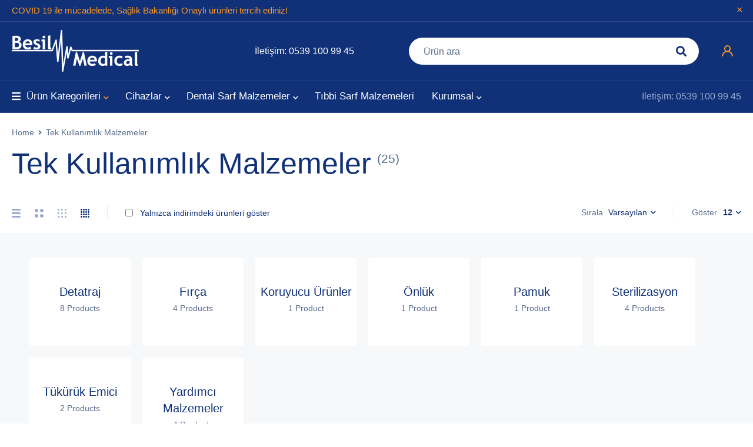

--- FILE ---
content_type: text/html; charset=UTF-8
request_url: https://www.besilmedical.com/product-category/tek-kullanimlik-malzemeler/
body_size: 22419
content:
<!DOCTYPE html>
<html lang="tr">
<head>
		<meta charset="UTF-8" />

			<meta name="viewport" content="width=device-width, initial-scale=1.0, maximum-scale=1" />
	
	<link rel="profile" href="//gmpg.org/xfn/11" />
				<link rel="shortcut icon" href="https://www.besilmedical.com/wp-content/uploads/2020/12/favicon.png" />
						<script>document.documentElement.className = document.documentElement.className + ' yes-js js_active js'</script>
			<title>Tek Kullanımlık Malzemeler &#8211; Besil Medical</title>
<meta name='robots' content='max-image-preview:large' />
<link rel="alternate" type="application/rss+xml" title="Besil Medical &raquo; akışı" href="https://www.besilmedical.com/feed/" />
<link rel="alternate" type="application/rss+xml" title="Besil Medical &raquo; yorum akışı" href="https://www.besilmedical.com/comments/feed/" />
<link rel="alternate" type="application/rss+xml" title="Besil Medical &raquo; Tek Kullanımlık Malzemeler Category akışı" href="https://www.besilmedical.com/product-category/tek-kullanimlik-malzemeler/feed/" />
<style id='wp-img-auto-sizes-contain-inline-css' type='text/css'>
img:is([sizes=auto i],[sizes^="auto," i]){contain-intrinsic-size:3000px 1500px}
/*# sourceURL=wp-img-auto-sizes-contain-inline-css */
</style>
<style id='wp-emoji-styles-inline-css' type='text/css'>

	img.wp-smiley, img.emoji {
		display: inline !important;
		border: none !important;
		box-shadow: none !important;
		height: 1em !important;
		width: 1em !important;
		margin: 0 0.07em !important;
		vertical-align: -0.1em !important;
		background: none !important;
		padding: 0 !important;
	}
/*# sourceURL=wp-emoji-styles-inline-css */
</style>
<link rel='stylesheet' id='wp-block-library-css' href='https://www.besilmedical.com/wp-includes/css/dist/block-library/style.min.css?ver=6.9' type='text/css' media='all' />
<style id='global-styles-inline-css' type='text/css'>
:root{--wp--preset--aspect-ratio--square: 1;--wp--preset--aspect-ratio--4-3: 4/3;--wp--preset--aspect-ratio--3-4: 3/4;--wp--preset--aspect-ratio--3-2: 3/2;--wp--preset--aspect-ratio--2-3: 2/3;--wp--preset--aspect-ratio--16-9: 16/9;--wp--preset--aspect-ratio--9-16: 9/16;--wp--preset--color--black: #000000;--wp--preset--color--cyan-bluish-gray: #abb8c3;--wp--preset--color--white: #ffffff;--wp--preset--color--pale-pink: #f78da7;--wp--preset--color--vivid-red: #cf2e2e;--wp--preset--color--luminous-vivid-orange: #ff6900;--wp--preset--color--luminous-vivid-amber: #fcb900;--wp--preset--color--light-green-cyan: #7bdcb5;--wp--preset--color--vivid-green-cyan: #00d084;--wp--preset--color--pale-cyan-blue: #8ed1fc;--wp--preset--color--vivid-cyan-blue: #0693e3;--wp--preset--color--vivid-purple: #9b51e0;--wp--preset--gradient--vivid-cyan-blue-to-vivid-purple: linear-gradient(135deg,rgb(6,147,227) 0%,rgb(155,81,224) 100%);--wp--preset--gradient--light-green-cyan-to-vivid-green-cyan: linear-gradient(135deg,rgb(122,220,180) 0%,rgb(0,208,130) 100%);--wp--preset--gradient--luminous-vivid-amber-to-luminous-vivid-orange: linear-gradient(135deg,rgb(252,185,0) 0%,rgb(255,105,0) 100%);--wp--preset--gradient--luminous-vivid-orange-to-vivid-red: linear-gradient(135deg,rgb(255,105,0) 0%,rgb(207,46,46) 100%);--wp--preset--gradient--very-light-gray-to-cyan-bluish-gray: linear-gradient(135deg,rgb(238,238,238) 0%,rgb(169,184,195) 100%);--wp--preset--gradient--cool-to-warm-spectrum: linear-gradient(135deg,rgb(74,234,220) 0%,rgb(151,120,209) 20%,rgb(207,42,186) 40%,rgb(238,44,130) 60%,rgb(251,105,98) 80%,rgb(254,248,76) 100%);--wp--preset--gradient--blush-light-purple: linear-gradient(135deg,rgb(255,206,236) 0%,rgb(152,150,240) 100%);--wp--preset--gradient--blush-bordeaux: linear-gradient(135deg,rgb(254,205,165) 0%,rgb(254,45,45) 50%,rgb(107,0,62) 100%);--wp--preset--gradient--luminous-dusk: linear-gradient(135deg,rgb(255,203,112) 0%,rgb(199,81,192) 50%,rgb(65,88,208) 100%);--wp--preset--gradient--pale-ocean: linear-gradient(135deg,rgb(255,245,203) 0%,rgb(182,227,212) 50%,rgb(51,167,181) 100%);--wp--preset--gradient--electric-grass: linear-gradient(135deg,rgb(202,248,128) 0%,rgb(113,206,126) 100%);--wp--preset--gradient--midnight: linear-gradient(135deg,rgb(2,3,129) 0%,rgb(40,116,252) 100%);--wp--preset--font-size--small: 13px;--wp--preset--font-size--medium: 20px;--wp--preset--font-size--large: 36px;--wp--preset--font-size--x-large: 42px;--wp--preset--spacing--20: 0.44rem;--wp--preset--spacing--30: 0.67rem;--wp--preset--spacing--40: 1rem;--wp--preset--spacing--50: 1.5rem;--wp--preset--spacing--60: 2.25rem;--wp--preset--spacing--70: 3.38rem;--wp--preset--spacing--80: 5.06rem;--wp--preset--shadow--natural: 6px 6px 9px rgba(0, 0, 0, 0.2);--wp--preset--shadow--deep: 12px 12px 50px rgba(0, 0, 0, 0.4);--wp--preset--shadow--sharp: 6px 6px 0px rgba(0, 0, 0, 0.2);--wp--preset--shadow--outlined: 6px 6px 0px -3px rgb(255, 255, 255), 6px 6px rgb(0, 0, 0);--wp--preset--shadow--crisp: 6px 6px 0px rgb(0, 0, 0);}:where(.is-layout-flex){gap: 0.5em;}:where(.is-layout-grid){gap: 0.5em;}body .is-layout-flex{display: flex;}.is-layout-flex{flex-wrap: wrap;align-items: center;}.is-layout-flex > :is(*, div){margin: 0;}body .is-layout-grid{display: grid;}.is-layout-grid > :is(*, div){margin: 0;}:where(.wp-block-columns.is-layout-flex){gap: 2em;}:where(.wp-block-columns.is-layout-grid){gap: 2em;}:where(.wp-block-post-template.is-layout-flex){gap: 1.25em;}:where(.wp-block-post-template.is-layout-grid){gap: 1.25em;}.has-black-color{color: var(--wp--preset--color--black) !important;}.has-cyan-bluish-gray-color{color: var(--wp--preset--color--cyan-bluish-gray) !important;}.has-white-color{color: var(--wp--preset--color--white) !important;}.has-pale-pink-color{color: var(--wp--preset--color--pale-pink) !important;}.has-vivid-red-color{color: var(--wp--preset--color--vivid-red) !important;}.has-luminous-vivid-orange-color{color: var(--wp--preset--color--luminous-vivid-orange) !important;}.has-luminous-vivid-amber-color{color: var(--wp--preset--color--luminous-vivid-amber) !important;}.has-light-green-cyan-color{color: var(--wp--preset--color--light-green-cyan) !important;}.has-vivid-green-cyan-color{color: var(--wp--preset--color--vivid-green-cyan) !important;}.has-pale-cyan-blue-color{color: var(--wp--preset--color--pale-cyan-blue) !important;}.has-vivid-cyan-blue-color{color: var(--wp--preset--color--vivid-cyan-blue) !important;}.has-vivid-purple-color{color: var(--wp--preset--color--vivid-purple) !important;}.has-black-background-color{background-color: var(--wp--preset--color--black) !important;}.has-cyan-bluish-gray-background-color{background-color: var(--wp--preset--color--cyan-bluish-gray) !important;}.has-white-background-color{background-color: var(--wp--preset--color--white) !important;}.has-pale-pink-background-color{background-color: var(--wp--preset--color--pale-pink) !important;}.has-vivid-red-background-color{background-color: var(--wp--preset--color--vivid-red) !important;}.has-luminous-vivid-orange-background-color{background-color: var(--wp--preset--color--luminous-vivid-orange) !important;}.has-luminous-vivid-amber-background-color{background-color: var(--wp--preset--color--luminous-vivid-amber) !important;}.has-light-green-cyan-background-color{background-color: var(--wp--preset--color--light-green-cyan) !important;}.has-vivid-green-cyan-background-color{background-color: var(--wp--preset--color--vivid-green-cyan) !important;}.has-pale-cyan-blue-background-color{background-color: var(--wp--preset--color--pale-cyan-blue) !important;}.has-vivid-cyan-blue-background-color{background-color: var(--wp--preset--color--vivid-cyan-blue) !important;}.has-vivid-purple-background-color{background-color: var(--wp--preset--color--vivid-purple) !important;}.has-black-border-color{border-color: var(--wp--preset--color--black) !important;}.has-cyan-bluish-gray-border-color{border-color: var(--wp--preset--color--cyan-bluish-gray) !important;}.has-white-border-color{border-color: var(--wp--preset--color--white) !important;}.has-pale-pink-border-color{border-color: var(--wp--preset--color--pale-pink) !important;}.has-vivid-red-border-color{border-color: var(--wp--preset--color--vivid-red) !important;}.has-luminous-vivid-orange-border-color{border-color: var(--wp--preset--color--luminous-vivid-orange) !important;}.has-luminous-vivid-amber-border-color{border-color: var(--wp--preset--color--luminous-vivid-amber) !important;}.has-light-green-cyan-border-color{border-color: var(--wp--preset--color--light-green-cyan) !important;}.has-vivid-green-cyan-border-color{border-color: var(--wp--preset--color--vivid-green-cyan) !important;}.has-pale-cyan-blue-border-color{border-color: var(--wp--preset--color--pale-cyan-blue) !important;}.has-vivid-cyan-blue-border-color{border-color: var(--wp--preset--color--vivid-cyan-blue) !important;}.has-vivid-purple-border-color{border-color: var(--wp--preset--color--vivid-purple) !important;}.has-vivid-cyan-blue-to-vivid-purple-gradient-background{background: var(--wp--preset--gradient--vivid-cyan-blue-to-vivid-purple) !important;}.has-light-green-cyan-to-vivid-green-cyan-gradient-background{background: var(--wp--preset--gradient--light-green-cyan-to-vivid-green-cyan) !important;}.has-luminous-vivid-amber-to-luminous-vivid-orange-gradient-background{background: var(--wp--preset--gradient--luminous-vivid-amber-to-luminous-vivid-orange) !important;}.has-luminous-vivid-orange-to-vivid-red-gradient-background{background: var(--wp--preset--gradient--luminous-vivid-orange-to-vivid-red) !important;}.has-very-light-gray-to-cyan-bluish-gray-gradient-background{background: var(--wp--preset--gradient--very-light-gray-to-cyan-bluish-gray) !important;}.has-cool-to-warm-spectrum-gradient-background{background: var(--wp--preset--gradient--cool-to-warm-spectrum) !important;}.has-blush-light-purple-gradient-background{background: var(--wp--preset--gradient--blush-light-purple) !important;}.has-blush-bordeaux-gradient-background{background: var(--wp--preset--gradient--blush-bordeaux) !important;}.has-luminous-dusk-gradient-background{background: var(--wp--preset--gradient--luminous-dusk) !important;}.has-pale-ocean-gradient-background{background: var(--wp--preset--gradient--pale-ocean) !important;}.has-electric-grass-gradient-background{background: var(--wp--preset--gradient--electric-grass) !important;}.has-midnight-gradient-background{background: var(--wp--preset--gradient--midnight) !important;}.has-small-font-size{font-size: var(--wp--preset--font-size--small) !important;}.has-medium-font-size{font-size: var(--wp--preset--font-size--medium) !important;}.has-large-font-size{font-size: var(--wp--preset--font-size--large) !important;}.has-x-large-font-size{font-size: var(--wp--preset--font-size--x-large) !important;}
/*# sourceURL=global-styles-inline-css */
</style>

<style id='classic-theme-styles-inline-css' type='text/css'>
/*! This file is auto-generated */
.wp-block-button__link{color:#fff;background-color:#32373c;border-radius:9999px;box-shadow:none;text-decoration:none;padding:calc(.667em + 2px) calc(1.333em + 2px);font-size:1.125em}.wp-block-file__button{background:#32373c;color:#fff;text-decoration:none}
/*# sourceURL=/wp-includes/css/classic-themes.min.css */
</style>
<link rel='stylesheet' id='contact-form-7-css' href='https://www.besilmedical.com/wp-content/plugins/contact-form-7/includes/css/styles.css?ver=5.3.2' type='text/css' media='all' />
<link rel='stylesheet' id='rs-plugin-settings-css' href='https://www.besilmedical.com/wp-content/plugins/revslider/public/assets/css/rs6.css?ver=6.3.3' type='text/css' media='all' />
<style id='rs-plugin-settings-inline-css' type='text/css'>
#rs-demo-id {}
/*# sourceURL=rs-plugin-settings-inline-css */
</style>
<link rel='stylesheet' id='js_composer_front-css' href='https://www.besilmedical.com/wp-content/plugins/js_composer/assets/css/js_composer.min.css?ver=6.5.0' type='text/css' media='all' />
<link rel='stylesheet' id='ts-shortcode-css' href='https://www.besilmedical.com/wp-content/plugins/themesky/css/shortcode.css?ver=1.1.0' type='text/css' media='all' />
<link rel='stylesheet' id='owl-carousel-css' href='https://www.besilmedical.com/wp-content/plugins/themesky/css/owl.carousel.css?ver=1.1.0' type='text/css' media='all' />
<link rel='stylesheet' id='wtcpl_plugin_style-css' href='https://www.besilmedical.com/wp-content/plugins/woo-tabbed-category-product-listing/css/wtcpl-styles.css?ver=6.9' type='text/css' media='all' />
<link rel='stylesheet' id='woocommerce-layout-css' href='https://www.besilmedical.com/wp-content/plugins/woocommerce/assets/css/woocommerce-layout.css?ver=4.8.0' type='text/css' media='all' />
<link rel='stylesheet' id='woocommerce-smallscreen-css' href='https://www.besilmedical.com/wp-content/plugins/woocommerce/assets/css/woocommerce-smallscreen.css?ver=4.8.0' type='text/css' media='only screen and (max-width: 768px)' />
<link rel='stylesheet' id='woocommerce-general-css' href='https://www.besilmedical.com/wp-content/plugins/woocommerce/assets/css/woocommerce.css?ver=4.8.0' type='text/css' media='all' />
<style id='woocommerce-inline-inline-css' type='text/css'>
.woocommerce form .form-row .required { visibility: visible; }
/*# sourceURL=woocommerce-inline-inline-css */
</style>
<link rel='stylesheet' id='jquery-colorbox-css' href='https://www.besilmedical.com/wp-content/plugins/yith-woocommerce-compare/assets/css/colorbox.css?ver=6.9' type='text/css' media='all' />
<link rel='stylesheet' id='woocommerce_prettyPhoto_css-css' href='//www.besilmedical.com/wp-content/plugins/woocommerce/assets/css/prettyPhoto.css?ver=6.9' type='text/css' media='all' />
<link rel='stylesheet' id='jquery-selectBox-css' href='https://www.besilmedical.com/wp-content/plugins/yith-woocommerce-wishlist/assets/css/jquery.selectBox.css?ver=1.2.0' type='text/css' media='all' />
<link rel='stylesheet' id='yith-wcwl-font-awesome-css' href='https://www.besilmedical.com/wp-content/plugins/yith-woocommerce-wishlist/assets/css/font-awesome.css?ver=4.7.0' type='text/css' media='all' />
<link rel='stylesheet' id='yith-wcwl-main-css' href='https://www.besilmedical.com/wp-content/plugins/yith-woocommerce-wishlist/assets/css/style.css?ver=3.0.18' type='text/css' media='all' />
<style id='yith-wcwl-main-inline-css' type='text/css'>
.yith-wcwl-share li a{color: #FFFFFF;}.yith-wcwl-share li a:hover{color: #FFFFFF;}.yith-wcwl-share a.facebook{background: #39599E; background-color: #39599E;}.yith-wcwl-share a.facebook:hover{background: #39599E; background-color: #39599E;}.yith-wcwl-share a.twitter{background: #45AFE2; background-color: #45AFE2;}.yith-wcwl-share a.twitter:hover{background: #39599E; background-color: #39599E;}.yith-wcwl-share a.pinterest{background: #AB2E31; background-color: #AB2E31;}.yith-wcwl-share a.pinterest:hover{background: #39599E; background-color: #39599E;}.yith-wcwl-share a.email{background: #FBB102; background-color: #FBB102;}.yith-wcwl-share a.email:hover{background: #39599E; background-color: #39599E;}.yith-wcwl-share a.whatsapp{background: #00A901; background-color: #00A901;}.yith-wcwl-share a.whatsapp:hover{background: #39599E; background-color: #39599E;}
/*# sourceURL=yith-wcwl-main-inline-css */
</style>
<link rel='stylesheet' id='font-awesome-5-css' href='https://www.besilmedical.com/wp-content/themes/mymedi/css/fontawesome.min.css?ver=1.1.1' type='text/css' media='all' />
<link rel='stylesheet' id='mymedi-reset-css' href='https://www.besilmedical.com/wp-content/themes/mymedi/css/reset.css?ver=1.1.1' type='text/css' media='all' />
<link rel='stylesheet' id='mymedi-style-css' href='https://www.besilmedical.com/wp-content/themes/mymedi/style.css?ver=1.1.1' type='text/css' media='all' />
<style id='mymedi-style-inline-css' type='text/css'>
.vc_custom_1604049827072{margin-bottom: 50px !important;background-color: #f0f2f5 !important;border-radius: 4px !important;}.vc_custom_1596765638380{margin-bottom: 15px !important;}.vc_custom_1604288312820{border-top-width: 0px !important;border-right-width: 1px !important;border-bottom-width: 0px !important;border-left-width: 0px !important;padding-top: 10px !important;padding-bottom: 10px !important;border-left-color: rgba(16,49,120,0.1) !important;border-left-style: solid !important;border-right-color: rgba(16,49,120,0.1) !important;border-right-style: solid !important;border-top-color: rgba(16,49,120,0.1) !important;border-top-style: solid !important;border-bottom-color: rgba(16,49,120,0.1) !important;border-bottom-style: solid !important;}.vc_custom_1604288305436{border-top-width: 0px !important;border-right-width: 1px !important;border-bottom-width: 0px !important;border-left-width: 0px !important;padding-top: 10px !important;padding-bottom: 10px !important;border-left-color: rgba(16,49,120,0.1) !important;border-left-style: solid !important;border-right-color: rgba(16,49,120,0.1) !important;border-right-style: solid !important;border-top-color: rgba(16,49,120,0.1) !important;border-top-style: solid !important;border-bottom-color: rgba(16,49,120,0.1) !important;border-bottom-style: solid !important;}.vc_custom_1597915666316{padding-top: 10px !important;padding-bottom: 10px !important;}.vc_custom_1604653865662{border-left-width: 1px !important;padding-left: 40px !important;border-left-color: #f0f2f5 !important;border-left-style: solid !important;}.vc_custom_1604289343774{margin-bottom: 15px !important;}.vc_custom_1604282212062{margin-bottom: 15px !important;}.vc_custom_1604052118426{margin-bottom: 0px !important;}.vc_custom_1604287108956{margin-bottom: 40px !important;}.vc_custom_1596621074116{margin-top: 10px !important;margin-bottom: 5px !important;}.vc_custom_1598243709764{margin-bottom: 0px !important;}.vc_custom_1598243715730{margin-bottom: 0px !important;}
.menu-item-17464 > a > .menu-sub-label{background-color: #12a05c;}.menu-item-17464 > a > .menu-sub-label:before{border-left-color: #12a05c;border-right-color: #12a05c;}.menu-item-17465 > a > .menu-sub-label{background-color: #12a05c;}.menu-item-17465 > a > .menu-sub-label:before{border-left-color: #12a05c;border-right-color: #12a05c;}
/*# sourceURL=mymedi-style-inline-css */
</style>
<link rel='stylesheet' id='mymedi-responsive-css' href='https://www.besilmedical.com/wp-content/themes/mymedi/css/responsive.css?ver=1.1.1' type='text/css' media='all' />
<link rel='stylesheet' id='mymedi-dynamic-css-css' href='https://www.besilmedical.com/wp-content/uploads/mymedi.css?ver=1613406628' type='text/css' media='all' />
<script type="text/template" id="tmpl-variation-template">
	<div class="woocommerce-variation-description">{{{ data.variation.variation_description }}}</div>
	<div class="woocommerce-variation-price">{{{ data.variation.price_html }}}</div>
	<div class="woocommerce-variation-availability">{{{ data.variation.availability_html }}}</div>
</script>
<script type="text/template" id="tmpl-unavailable-variation-template">
	<p>Sorry, this product is unavailable. Please choose a different combination.</p>
</script>
<script type="text/javascript" src="https://www.besilmedical.com/wp-includes/js/jquery/jquery.min.js?ver=3.7.1" id="jquery-core-js"></script>
<script type="text/javascript" src="https://www.besilmedical.com/wp-includes/js/jquery/jquery-migrate.min.js?ver=3.4.1" id="jquery-migrate-js"></script>
<script type="text/javascript" src="https://www.besilmedical.com/wp-content/plugins/revslider/public/assets/js/rbtools.min.js?ver=6.3.3" id="tp-tools-js"></script>
<script type="text/javascript" src="https://www.besilmedical.com/wp-content/plugins/revslider/public/assets/js/rs6.min.js?ver=6.3.3" id="revmin-js"></script>
<script type="text/javascript" src="https://www.besilmedical.com/wp-content/plugins/woo-tabbed-category-product-listing/js/wtcpl-scripts.js?ver=6.9" id="wtcpl-product-cat-js-js"></script>
<script type="text/javascript" src="https://www.besilmedical.com/wp-content/plugins/woo-tabbed-category-product-listing/js/jquery.scrollTo-1.4.3.1-min.js?ver=6.9" id="wtcpl-scroll-to-js-js"></script>
<script type="text/javascript" src="https://www.besilmedical.com/wp-content/plugins/woocommerce/assets/js/jquery-blockui/jquery.blockUI.min.js?ver=2.70" id="jquery-blockui-js"></script>
<script type="text/javascript" id="wc-add-to-cart-js-extra">
/* <![CDATA[ */
var wc_add_to_cart_params = {"ajax_url":"/wp-admin/admin-ajax.php","wc_ajax_url":"/?wc-ajax=%%endpoint%%","i18n_view_cart":"View cart","cart_url":"https://www.besilmedical.com/cart-2/","is_cart":"","cart_redirect_after_add":"no"};
//# sourceURL=wc-add-to-cart-js-extra
/* ]]> */
</script>
<script type="text/javascript" src="https://www.besilmedical.com/wp-content/plugins/woocommerce/assets/js/frontend/add-to-cart.min.js?ver=4.8.0" id="wc-add-to-cart-js"></script>
<script type="text/javascript" src="https://www.besilmedical.com/wp-content/plugins/js_composer/assets/js/vendors/woocommerce-add-to-cart.js?ver=6.5.0" id="vc_woocommerce-add-to-cart-js-js"></script>
<link rel="https://api.w.org/" href="https://www.besilmedical.com/wp-json/" /><link rel="EditURI" type="application/rsd+xml" title="RSD" href="https://www.besilmedical.com/xmlrpc.php?rsd" />
<meta name="generator" content="WordPress 6.9" />
<meta name="generator" content="WooCommerce 4.8.0" />
<meta name="framework" content="Redux 4.1.24" />	<noscript><style>.woocommerce-product-gallery{ opacity: 1 !important; }</style></noscript>
	<style type="text/css">.recentcomments a{display:inline !important;padding:0 !important;margin:0 !important;}</style><meta name="generator" content="Powered by WPBakery Page Builder - drag and drop page builder for WordPress."/>
<meta name="generator" content="Powered by Slider Revolution 6.3.3 - responsive, Mobile-Friendly Slider Plugin for WordPress with comfortable drag and drop interface." />
<script type="text/javascript">function setREVStartSize(e){
			//window.requestAnimationFrame(function() {				 
				window.RSIW = window.RSIW===undefined ? window.innerWidth : window.RSIW;	
				window.RSIH = window.RSIH===undefined ? window.innerHeight : window.RSIH;	
				try {								
					var pw = document.getElementById(e.c).parentNode.offsetWidth,
						newh;
					pw = pw===0 || isNaN(pw) ? window.RSIW : pw;
					e.tabw = e.tabw===undefined ? 0 : parseInt(e.tabw);
					e.thumbw = e.thumbw===undefined ? 0 : parseInt(e.thumbw);
					e.tabh = e.tabh===undefined ? 0 : parseInt(e.tabh);
					e.thumbh = e.thumbh===undefined ? 0 : parseInt(e.thumbh);
					e.tabhide = e.tabhide===undefined ? 0 : parseInt(e.tabhide);
					e.thumbhide = e.thumbhide===undefined ? 0 : parseInt(e.thumbhide);
					e.mh = e.mh===undefined || e.mh=="" || e.mh==="auto" ? 0 : parseInt(e.mh,0);		
					if(e.layout==="fullscreen" || e.l==="fullscreen") 						
						newh = Math.max(e.mh,window.RSIH);					
					else{					
						e.gw = Array.isArray(e.gw) ? e.gw : [e.gw];
						for (var i in e.rl) if (e.gw[i]===undefined || e.gw[i]===0) e.gw[i] = e.gw[i-1];					
						e.gh = e.el===undefined || e.el==="" || (Array.isArray(e.el) && e.el.length==0)? e.gh : e.el;
						e.gh = Array.isArray(e.gh) ? e.gh : [e.gh];
						for (var i in e.rl) if (e.gh[i]===undefined || e.gh[i]===0) e.gh[i] = e.gh[i-1];
											
						var nl = new Array(e.rl.length),
							ix = 0,						
							sl;					
						e.tabw = e.tabhide>=pw ? 0 : e.tabw;
						e.thumbw = e.thumbhide>=pw ? 0 : e.thumbw;
						e.tabh = e.tabhide>=pw ? 0 : e.tabh;
						e.thumbh = e.thumbhide>=pw ? 0 : e.thumbh;					
						for (var i in e.rl) nl[i] = e.rl[i]<window.RSIW ? 0 : e.rl[i];
						sl = nl[0];									
						for (var i in nl) if (sl>nl[i] && nl[i]>0) { sl = nl[i]; ix=i;}															
						var m = pw>(e.gw[ix]+e.tabw+e.thumbw) ? 1 : (pw-(e.tabw+e.thumbw)) / (e.gw[ix]);					
						newh =  (e.gh[ix] * m) + (e.tabh + e.thumbh);
					}				
					if(window.rs_init_css===undefined) window.rs_init_css = document.head.appendChild(document.createElement("style"));					
					document.getElementById(e.c).height = newh+"px";
					window.rs_init_css.innerHTML += "#"+e.c+"_wrapper { height: "+newh+"px }";				
				} catch(e){
					console.log("Failure at Presize of Slider:" + e)
				}					   
			//});
		  };</script>
		<style type="text/css" id="wp-custom-css">
			#main-content.ts-col-24 .woocommerce.main-products .products .list-categories .product-category {
    margin-left: 0!important;
    margin-right: 0!important;
    width: 16%!important;
    float: left!important;
    display: table!important;
    height: 170px!important;
}



.woocommerce.main-products .products .list-categories {
    border-width: 0!important;
    margin: 0 0 30px!important;
    width: 100%!important;
}		</style>
		<noscript><style> .wpb_animate_when_almost_visible { opacity: 1; }</style></noscript></head>
<body class="archive tax-product_cat term-tek-kullanimlik-malzemeler term-138 wp-theme-mymedi theme-mymedi woocommerce woocommerce-page woocommerce-no-js wide header-v5 product-label-rectangle product-style-1 ajax-pagination ts_desktop is-chrome wpb-js-composer js-comp-ver-6.5.0 vc_responsive">
<div id="page" class="hfeed site">

		
		<div class="ts-store-notice"><div class="container"><strong>COVID 19 </strong> ile mücadelede, Sağlık Bakanlığı Onaylı ürünleri tercih ediniz!<span class="close"></span></div></div>	
		<!-- Page Slider -->
				
		<!-- Search Full Width -->
					
				<div id="ts-search-sidebar" class="ts-floating-sidebar">
					<div class="overlay"></div>
					<div class="ts-sidebar-content">
						<span class="close"></span>
						
						<div class="ts-search-by-category woocommerce">
							<h2 class="title">Search </h2>
							<form method="get" action="https://www.besilmedical.com/" id="searchform-44">
	<div class="search-table">
		<div class="search-field search-content">
			<input type="text" value="" name="s" id="s-44" placeholder="Ürün ara" autocomplete="off" />
						<input type="hidden" name="post_type" value="product" />
					</div>
		<div class="search-button">
			<input type="submit" id="searchsubmit-44" value="Search" />
		</div>
	</div>
</form>							<div class="ts-search-result-container"></div>
						</div>
					</div>
				</div>
		
				
		<!-- Mobile Menu -->
		<div id="group-icon-header" class="ts-floating-sidebar mobile-menu-wrapper hidden ">
		
					
			<div class="ts-sidebar-content">
				
				<div class="ts-menu">
					<div class="menu-main-mobile">
						<nav class="mobile-menu"><ul id="menu-menu-mobile" class="menu"><li id="menu-item-17227" class="menu-item menu-item-type-custom menu-item-object-custom menu-item-17227 ts-normal-menu">
	<a href="#"><span class="menu-label" data-hover="Ürünler">Ürünler</span></a></li>
<li id="menu-item-17239" class="menu-item menu-item-type-custom menu-item-object-custom menu-item-17239 ts-normal-menu">
	<a href="#"><span class="menu-label" data-hover="Tıbbi Safi Malzemeleri">Tıbbi Safi Malzemeleri</span></a></li>
<li id="menu-item-17243" class="menu-item menu-item-type-custom menu-item-object-custom menu-item-has-children menu-item-17243 ts-normal-menu parent">
	<a href="#"><span class="menu-label" data-hover="Ana Sayfa">Ana Sayfa</span></a><span class="ts-menu-drop-icon"></span>
<ul class="sub-menu">
	<li id="menu-item-17248" class="menu-item menu-item-type-post_type menu-item-object-page menu-item-home menu-item-17248">
		<a href="https://www.besilmedical.com/"><span class="menu-label" data-hover="Ana Sayfa 05">Ana Sayfa 05</span></a></li>
	<li id="menu-item-17461" class="menu-item menu-item-type-custom menu-item-object-custom menu-item-17461">
		<a href="https://www.besilmedical.com/home-9/?color=black&#038;hover_style=style-5"><span class="menu-label" data-hover="Ana Sayfa 09">Ana Sayfa 09</span></a></li>
	<li id="menu-item-17462" class="menu-item menu-item-type-custom menu-item-object-custom menu-item-17462">
		<a href="https://www.besilmedical.com/home-10/?hover_style=style-5"><span class="menu-label" data-hover="Ana Sayfa 10">Ana Sayfa 10</span></a></li>
</ul>
</li>
<li id="menu-item-17251" class="menu-item menu-item-type-custom menu-item-object-custom menu-item-17251 ts-normal-menu">
	<a href="https://www.besilmedical.com/shop/?hover_style=style-4"><span class="menu-label" data-hover="Alışveriş">Alışveriş</span></a></li>
<li id="menu-item-17252" class="menu-item menu-item-type-custom menu-item-object-custom menu-item-has-children menu-item-17252 ts-normal-menu parent">
	<a href="#"><span class="menu-label" data-hover="Sayfalar">Sayfalar</span></a><span class="ts-menu-drop-icon"></span>
<ul class="sub-menu">
	<li id="menu-item-17259" class="menu-item menu-item-type-custom menu-item-object-custom menu-item-has-children menu-item-17259 parent">
		<a href="#"><span class="menu-label" data-hover="Kategori">Kategori</span></a><span class="ts-menu-drop-icon"></span>
	<ul class="sub-menu">
		<li id="menu-item-17264" class="menu-item menu-item-type-custom menu-item-object-custom menu-item-17264">
			<a href="https://www.besilmedical.com/product-category/diagnosis/?columns=4&#038;brand=0&#038;short_desc=0"><span class="menu-label" data-hover="Izgara">Izgara</span></a></li>
		<li id="menu-item-17265" class="menu-item menu-item-type-custom menu-item-object-custom menu-item-17265">
			<a href="https://www.besilmedical.com/shop/?columns=3&#038;hover_style=style-4"><span class="menu-label" data-hover="Izgara Detayları">Izgara Detayları</span></a></li>
		<li id="menu-item-17266" class="menu-item menu-item-type-custom menu-item-object-custom menu-item-17266">
			<a href="https://www.besilmedical.com/shop/?columns=4&#038;filter_area=1"><span class="menu-label" data-hover="Ayrı Izgara">Ayrı Izgara</span></a></li>
		<li id="menu-item-17267" class="menu-item menu-item-type-custom menu-item-object-custom menu-item-17267">
			<a href="https://www.besilmedical.com/shop/?columns=1"><span class="menu-label" data-hover="Liste">Liste</span></a></li>
	</ul>
</li>
	<li id="menu-item-17270" class="menu-item menu-item-type-custom menu-item-object-custom menu-item-has-children menu-item-17270 parent">
		<a href="#"><span class="menu-label" data-hover="Ürün">Ürün</span></a><span class="ts-menu-drop-icon"></span>
	<ul class="sub-menu">
		<li id="menu-item-17274" class="menu-item menu-item-type-custom menu-item-object-custom menu-item-17274">
			<a href="https://www.besilmedical.com/shop/blood-pressure-monitor/?bottom_content=0&#038;bestsellers=0&#038;upsells_prod=1"><span class="menu-label" data-hover="Yerleşim 01">Yerleşim 01</span></a></li>
		<li id="menu-item-17275" class="menu-item menu-item-type-custom menu-item-object-custom menu-item-17275">
			<a href="https://www.besilmedical.com/shop/binocular-course-microscope-bm100-led/?layout=full_width&#038;summary_layout=2-columns&#038;bottom_content=0&#038;bestsellers=0"><span class="menu-label" data-hover="Yerleşim 02">Yerleşim 02</span></a></li>
		<li id="menu-item-17276" class="menu-item menu-item-type-custom menu-item-object-custom menu-item-17276">
			<a href="https://www.besilmedical.com/shop/digital-thermometer-x30-pro/?layout=full_width&#038;summary_layout=2-columns&#038;tabs_content_default=1&#038;bestsellers=0"><span class="menu-label" data-hover="Yerleşim 03">Yerleşim 03</span></a></li>
		<li id="menu-item-17277" class="menu-item menu-item-type-custom menu-item-object-custom menu-item-17277">
			<a href="https://www.besilmedical.com/shop/hill-rom-totalcare-spo2rt/?layout=full_width&#038;tabs_pos=inside_summary&#038;bottom_content=0"><span class="menu-label" data-hover="Yerleşim 04">Yerleşim 04</span></a></li>
		<li id="menu-item-17278" class="menu-item menu-item-type-custom menu-item-object-custom menu-item-17278">
			<a href="https://www.besilmedical.com/shop/bronze-blood-pressure-monitor/?layout=full_width&#038;img_summary_bg=1&#038;bestsellers=0&#038;upsells_prod=1"><span class="menu-label" data-hover="Yerleşim 05">Yerleşim 05</span></a></li>
	</ul>
</li>
	<li id="menu-item-17263" class="menu-item menu-item-type-custom menu-item-object-custom menu-item-has-children menu-item-17263 parent">
		<a href="#"><span class="menu-label" data-hover="Sayfalar">Sayfalar</span></a><span class="ts-menu-drop-icon"></span>
	<ul class="sub-menu">
		<li id="menu-item-17257" class="menu-item menu-item-type-custom menu-item-object-custom menu-item-17257">
			<a href="https://www.besilmedical.com/404"><span class="menu-label" data-hover="404">404</span></a></li>
		<li id="menu-item-17253" class="menu-item menu-item-type-post_type menu-item-object-page menu-item-17253">
			<a href="https://www.besilmedical.com/about-us/"><span class="menu-label" data-hover="Hakkımızda">Hakkımızda</span></a></li>
		<li id="menu-item-17256" class="menu-item menu-item-type-post_type menu-item-object-page menu-item-17256">
			<a href="https://www.besilmedical.com/portfolio/"><span class="menu-label" data-hover="Prtfolyo">Prtfolyo</span></a></li>
		<li id="menu-item-17254" class="menu-item menu-item-type-post_type menu-item-object-page menu-item-17254">
			<a href="https://www.besilmedical.com/coming-soon/"><span class="menu-label" data-hover="Çok Yakında">Çok Yakında</span></a></li>
		<li id="menu-item-17271" class="menu-item menu-item-type-custom menu-item-object-custom menu-item-17271">
			<a href="https://www.besilmedical.com/the-latest-tests-of-popular-masks-in-accordance-with-cv2s-standards/"><span class="menu-label" data-hover="Blog Paylaşımı 1">Blog Paylaşımı 1</span></a></li>
		<li id="menu-item-17272" class="menu-item menu-item-type-custom menu-item-object-custom menu-item-17272">
			<a href="https://www.besilmedical.com/the-latest-tests-of-popular-masks-in-accordance-with-cv2s-standards-5/?related_position=above_comment"><span class="menu-label" data-hover="Blog Paylaşımı 2">Blog Paylaşımı 2</span></a></li>
	</ul>
</li>
</ul>
</li>
<li id="menu-item-17258" class="menu-item menu-item-type-custom menu-item-object-custom menu-item-17258 ts-normal-menu">
	<a href="#"><span class="menu-label" data-hover="Koleksiyon">Koleksiyon</span></a></li>
<li id="menu-item-17269" class="menu-item menu-item-type-post_type menu-item-object-page menu-item-17269 ts-normal-menu">
	<a href="https://www.besilmedical.com/blog/"><span class="menu-label" data-hover="Blog">Blog</span></a></li>
<li id="menu-item-17268" class="menu-item menu-item-type-post_type menu-item-object-page menu-item-17268 ts-normal-menu">
	<a href="https://www.besilmedical.com/iletisim/"><span class="menu-label" data-hover="İletişim">İletişim</span></a></li>
</ul></nav>					</div>
				</div>
				
				<div class="group-button-header">
				
					
										
										<div class="header-contact">
						İletişim:  0539 100 99 45					</div>
										
										
										
				</div>
				
			</div>

		</div>
		
		<!-- Group Icons Bottom -->
				
		<!-- Shopping Cart Floating Sidebar -->
				
		<header class="ts-header has-sticky hidden-cart hidden-wishlist">
	<div class="header-container">
		<div class="header-template">
			<div class="header-sticky">
				<div class="header-top visible-ipad">
					<div class="header-contact hidden-phone">
						İletişim:  0539 100 99 45					</div>
					
					<div id="ts-group-icons-header" class="container ts-group-icons-header visible-phone">
						<!-- Menu Icon -->
						<div class="ts-group-meta-icon-toggle">
							<span class="ic-mobile-menu-button">
								<svg width="46" height="46" viewBox="0 0 46 46" fill="none" xmlns="http://www.w3.org/2000/svg">
								<path d="M33.0652 17H12.6124C12.2449 17 12 16.8947 12 16.7368V15.2632C12 15.1053 12.2449 15 12.6124 15H33.1876C33.5551 15 33.8 15.1053 33.8 15.2632V16.7368C33.6775 16.8947 33.4326 17 33.0652 17Z" fill="#FF9923"/>
								<path d="M33.0652 24H12.6124C12.2449 24 12 23.8947 12 23.7368V22.2632C12 22.1053 12.2449 22 12.6124 22H33.1876C33.5551 22 33.8 22.1053 33.8 22.2632V23.7368C33.6775 23.8421 33.4326 24 33.0652 24Z" fill="#FF9923"/>
								<path d="M33.0652 31H12.6124C12.2449 31 12 30.8947 12 30.7368V29.2632C12 29.1053 12.2449 29 12.6124 29H33.1876C33.5551 29 33.8 29.1053 33.8 29.2632V30.7368C33.6775 30.8947 33.4326 31 33.0652 31Z" fill="#FF9923"/>
								</svg>
							</span>
							<span class="ic-mobile-menu-close-button">
								<svg width="46" height="46" viewBox="0 0 46 46" fill="none" xmlns="http://www.w3.org/2000/svg">
								<path d="M29.7546 31.1689L15.2923 16.7066C15.0325 16.4468 14.9337 16.1991 15.0454 16.0875L16.0874 15.0454C16.1991 14.9338 16.4467 15.0326 16.7065 15.2924L31.2554 29.8413C31.5152 30.1011 31.614 30.3487 31.5024 30.4604L30.4603 31.5024C30.2993 31.4902 30.0144 31.4287 29.7546 31.1689Z" fill="#103178"/>
								<path d="M16.7934 31.1689L31.2557 16.7066C31.5155 16.4468 31.6143 16.1991 31.5026 16.0875L30.4606 15.0454C30.3489 14.9338 30.1013 15.0326 29.8415 15.2924L15.2926 29.8413C15.0328 30.1011 14.934 30.3487 15.0456 30.4604L16.0877 31.5024C16.2487 31.4902 16.5336 31.4287 16.7934 31.1689Z" fill="#103178"/>
								</svg>
							</span>
						</div>
						
						<!-- Search Icon -->
													<div class="search-button search-icon visible-phone">
								<span class="icon">
									<svg width="46" height="46" viewBox="0 0 46 46" fill="none" xmlns="http://www.w3.org/2000/svg">
									<path d="M21.6167 27.9833C25.1329 27.9833 27.9833 25.1329 27.9833 21.6167C27.9833 18.1005 25.1329 15.25 21.6167 15.25C18.1005 15.25 15.25 18.1005 15.25 21.6167C15.25 25.1329 18.1005 27.9833 21.6167 27.9833Z" stroke="#FF9923" stroke-width="1.91" stroke-miterlimit="10"/>
									<path d="M32.7495 32.75L25.9912 25.9917" stroke="#FF9923" stroke-width="1.91" stroke-miterlimit="10"/>
									</svg>
								</span>
							</div>
												
						<!-- Myaccount Icon -->
												<div class="my-account-wrapper visible-phone">
									<div class="ts-tiny-account-wrapper">
			<div class="account-control">
								<a class="login" href="https://www.besilmedical.com/my-account-2/" title="Sign in">
					<svg width="46" height="46" viewBox="0 0 46 46" fill="none" xmlns="http://www.w3.org/2000/svg">
					<path d="M22.4999 23.2684C25.0617 23.2684 27.1385 21.1916 27.1385 18.6298C27.1385 16.068 25.0617 13.9912 22.4999 13.9912C19.9381 13.9912 17.8613 16.068 17.8613 18.6298C17.8613 21.1916 19.9381 23.2684 22.4999 23.2684Z" stroke="#FF9923" stroke-width="1.91" stroke-miterlimit="10"/>
					<path d="M14 31.7684L14.2995 30.1088C14.6534 28.1923 15.6674 26.4602 17.1655 25.2135C18.6636 23.9668 20.551 23.2843 22.5 23.2845V23.2845C24.4513 23.285 26.3406 23.9698 27.839 25.2197C29.3374 26.4696 30.35 28.2055 30.7005 30.125L31 31.7845" stroke="#FF9923" stroke-width="1.91" stroke-miterlimit="10"/>
					</svg>
					Sign in				</a>
								
								
			</div>
		</div>
								</div>
												
						<!-- Wishlist Icon -->
												
						<!-- Cart Icon -->
											</div>
				</div>
					
				<div class="header-middle has-icon-menu-sticky-header">	
					<div class="container">

						<div class="logo-wrapper">		<div class="logo">
			<a href="https://www.besilmedical.com/">
			<!-- Main logo -->
							<img src="https://www.besilmedical.com/wp-content/uploads/2020/12/besillog2.png" alt="Besil Medical" title="Besil Medical" class="normal-logo" />
						
			<!-- Mobile logo -->
							<img src="https://www.besilmedical.com/wp-content/uploads/2020/12/besillog2.png" alt="Besil Medical" title="Besil Medical" class="mobile-logo" />
						
			<!-- Sticky logo -->
							<img src="https://www.besilmedical.com/wp-content/uploads/2020/12/besillog2.png" alt="Besil Medical" title="Besil Medical" class="sticky-logo" />
						
						</a>
		</div>
		</div>
						
						<span class="icon-menu-sticky-header hidden-phone">
							<svg width="46" height="46" viewBox="0 0 46 46" fill="none" xmlns="http://www.w3.org/2000/svg">
							<path d="M31.2 18.8H14.5C14.2 18.8 14 18.6 14 18.3V15.5C14 15.2 14.2 15 14.5 15H31.3C31.6 15 31.8 15.2 31.8 15.5V18.3C31.7 18.6 31.5 18.8 31.2 18.8Z" fill="#103178"/>
							<path d="M31.2 24.8H14.5C14.2 24.8 14 24.6 14 24.3V21.5C14 21.2 14.2 21 14.5 21H31.3C31.6 21 31.8 21.2 31.8 21.5V24.3C31.7 24.5 31.5 24.8 31.2 24.8Z" fill="#103178"/>
							<path d="M31.2 30.7H14.5C14.2 30.7 14 30.5 14 30.2V27.4C14 27.1 14.2 26.9 14.5 26.9H31.3C31.6 26.9 31.8 27.1 31.8 27.4V30.2C31.7 30.5 31.5 30.7 31.2 30.7Z" fill="#103178"/>
							</svg>
						</span>
						
						<div class="header-contact hidden-ipad">
							İletişim:  0539 100 99 45						</div>
						
												<div class="ts-search-by-category hidden-ipad"><form method="get" action="https://www.besilmedical.com/" id="searchform-442">
	<div class="search-table">
		<div class="search-field search-content">
			<input type="text" value="" name="s" id="s-442" placeholder="Ürün ara" autocomplete="off" />
						<input type="hidden" name="post_type" value="product" />
					</div>
		<div class="search-button">
			<input type="submit" id="searchsubmit-442" value="Search" />
		</div>
	</div>
</form></div>
												
						<div class="header-right">
							
														
														
														<div class="my-account-wrapper hidden-phone">							
										<div class="ts-tiny-account-wrapper">
			<div class="account-control">
								<a class="login" href="https://www.besilmedical.com/my-account-2/" title="Sign in">
					<svg width="46" height="46" viewBox="0 0 46 46" fill="none" xmlns="http://www.w3.org/2000/svg">
					<path d="M22.4999 23.2684C25.0617 23.2684 27.1385 21.1916 27.1385 18.6298C27.1385 16.068 25.0617 13.9912 22.4999 13.9912C19.9381 13.9912 17.8613 16.068 17.8613 18.6298C17.8613 21.1916 19.9381 23.2684 22.4999 23.2684Z" stroke="#FF9923" stroke-width="1.91" stroke-miterlimit="10"/>
					<path d="M14 31.7684L14.2995 30.1088C14.6534 28.1923 15.6674 26.4602 17.1655 25.2135C18.6636 23.9668 20.551 23.2843 22.5 23.2845V23.2845C24.4513 23.285 26.3406 23.9698 27.839 25.2197C29.3374 26.4696 30.35 28.2055 30.7005 30.125L31 31.7845" stroke="#FF9923" stroke-width="1.91" stroke-miterlimit="10"/>
					</svg>
					Sign in				</a>
								
								<div class="account-dropdown-form dropdown-container">
					<div class="form-content">	
													<form name="ts-login-form" id="ts-login-form" action="https://www.besilmedical.com/wp-login.php" method="post"><p class="login-username">
				<label for="user_login">Kullanıcı adı ya da e-posta adresi</label>
				<input type="text" name="log" id="user_login" autocomplete="username" class="input" value="" size="20" />
			</p><p class="login-password">
				<label for="user_pass">Parola</label>
				<input type="password" name="pwd" id="user_pass" autocomplete="current-password" spellcheck="false" class="input" value="" size="20" />
			</p><p class="login-remember"><label><input name="rememberme" type="checkbox" id="rememberme" value="forever" /> Beni hatırla</label></p><p class="login-submit">
				<input type="submit" name="wp-submit" id="wp-submit" class="button button-primary" value="Oturum aç" />
				<input type="hidden" name="redirect_to" value="https://www.besilmedical.com/product-category/tek-kullanimlik-malzemeler/" />
			</p></form>											</div>
				</div>
								
			</div>
		</div>
									</div>
														
															<div class="search-button search-icon visible-ipad hidden-phone">
									<span class="icon">
										<svg width="46" height="46" viewBox="0 0 46 46" fill="none" xmlns="http://www.w3.org/2000/svg">
										<path d="M21.6167 27.9833C25.1329 27.9833 27.9833 25.1329 27.9833 21.6167C27.9833 18.1005 25.1329 15.25 21.6167 15.25C18.1005 15.25 15.25 18.1005 15.25 21.6167C15.25 25.1329 18.1005 27.9833 21.6167 27.9833Z" stroke="#FF9923" stroke-width="1.91" stroke-miterlimit="10"/>
										<path d="M32.7495 32.75L25.9912 25.9917" stroke="#FF9923" stroke-width="1.91" stroke-miterlimit="10"/>
										</svg>
									</span>
								</div>
							
														
						</div>
					</div>
				</div>
				<div class="header-bottom hidden-phone">
					<div class="container">					
						<div class="menu-wrapper">
								
							<div class="ts-menu">
								<nav class="main-menu pc-menu ts-mega-menu-wrapper"><ul id="menu-main-menu" class="menu"><li id="menu-item-16326" class="fas fa-bars menu-item menu-item-type-custom menu-item-object-custom current-menu-ancestor current-menu-parent menu-item-has-children menu-item-16326 ts-normal-menu parent">
	<a href="#"><span class="menu-label" data-hover="Ürün Kategorileri">Ürün Kategorileri</span></a><span class="ts-menu-drop-icon"></span>
<ul class="sub-menu">
	<li id="menu-item-17547" class="menu-item menu-item-type-custom menu-item-object-custom menu-item-has-children menu-item-17547 parent">
		<a href="https://www.besilmedical.com/product-category/restoratif-urunler/"><span class="menu-label" data-hover="Restoratif Ürünler">Restoratif Ürünler</span></a><span class="ts-menu-drop-icon"></span>
	<ul class="sub-menu">
		<li id="menu-item-17561" class="menu-item menu-item-type-custom menu-item-object-custom menu-item-17561">
			<a href="https://www.besilmedical.com/product-category/restoratif-urunler/adeziv/"><span class="menu-label" data-hover="Adeziv">Adeziv</span></a></li>
		<li id="menu-item-17562" class="menu-item menu-item-type-custom menu-item-object-custom menu-item-17562">
			<a href="https://www.besilmedical.com/product-category/restoratif-urunler/amalgam/"><span class="menu-label" data-hover="Amalgam">Amalgam</span></a></li>
		<li id="menu-item-17563" class="menu-item menu-item-type-custom menu-item-object-custom menu-item-17563">
			<a href="https://www.besilmedical.com/product-category/restoratif-urunler/asitsilan/"><span class="menu-label" data-hover="Asit&#038;Silan">Asit&#038;Silan</span></a></li>
		<li id="menu-item-17564" class="menu-item menu-item-type-custom menu-item-object-custom menu-item-17564">
			<a href="https://www.besilmedical.com/product-category/restoratif-urunler/bitim-cila/"><span class="menu-label" data-hover="Bitim ,Cila">Bitim ,Cila</span></a></li>
		<li id="menu-item-17565" class="menu-item menu-item-type-custom menu-item-object-custom menu-item-17565">
			<a href="https://www.besilmedical.com/product-category/restoratif-urunler/kompozit-dolgu/"><span class="menu-label" data-hover="Kompozit Dolgu">Kompozit Dolgu</span></a></li>
		<li id="menu-item-17566" class="menu-item menu-item-type-custom menu-item-object-custom menu-item-17566">
			<a href="https://www.besilmedical.com/product-category/restoratif-urunler/restoratif-yardimcilar/"><span class="menu-label" data-hover="Restoratif Yardımcılar">Restoratif Yardımcılar</span></a></li>
	</ul>
</li>
	<li id="menu-item-17548" class="menu-item menu-item-type-custom menu-item-object-custom menu-item-has-children menu-item-17548 parent">
		<a href="https://www.besilmedical.com/product-category/olcu-malzemeleri/"><span class="menu-label" data-hover="Ölçü Malzemeleri">Ölçü Malzemeleri</span></a><span class="ts-menu-drop-icon"></span>
	<ul class="sub-menu">
		<li id="menu-item-17567" class="menu-item menu-item-type-custom menu-item-object-custom menu-item-17567">
			<a href="https://www.besilmedical.com/product-category/olcu-malzemeleri/isirma-kaydi/"><span class="menu-label" data-hover="Isırma Kaydı">Isırma Kaydı</span></a></li>
		<li id="menu-item-17568" class="menu-item menu-item-type-custom menu-item-object-custom menu-item-17568">
			<a href="https://www.besilmedical.com/product-category/olcu-malzemeleri/vinil-polisiloksan/"><span class="menu-label" data-hover="Vinil Polisiloksan">Vinil Polisiloksan</span></a></li>
	</ul>
</li>
	<li id="menu-item-17549" class="menu-item menu-item-type-custom menu-item-object-custom menu-item-has-children menu-item-17549 parent">
		<a href="https://www.besilmedical.com/product-category/klinik-cihazlar/"><span class="menu-label" data-hover="Klinik Cihazlar">Klinik Cihazlar</span></a><span class="ts-menu-drop-icon"></span>
	<ul class="sub-menu">
		<li id="menu-item-17569" class="menu-item menu-item-type-custom menu-item-object-custom menu-item-17569">
			<a href="https://www.besilmedical.com/product-category/klinik-cihazlar/aerator/"><span class="menu-label" data-hover="Aeratör">Aeratör</span></a></li>
		<li id="menu-item-17570" class="menu-item menu-item-type-custom menu-item-object-custom menu-item-17570">
			<a href="https://www.besilmedical.com/product-category/klinik-cihazlar/anguldurva/"><span class="menu-label" data-hover="Anguldurva">Anguldurva</span></a></li>
		<li id="menu-item-17571" class="menu-item menu-item-type-custom menu-item-object-custom menu-item-17571">
			<a href="https://www.besilmedical.com/product-category/klinik-cihazlar/aspirator/"><span class="menu-label" data-hover="Aspiratör">Aspiratör</span></a></li>
		<li id="menu-item-17572" class="menu-item menu-item-type-custom menu-item-object-custom menu-item-17572">
			<a href="https://www.besilmedical.com/product-category/klinik-cihazlar/cerrahi/"><span class="menu-label" data-hover="Cerrahi">Cerrahi</span></a></li>
		<li id="menu-item-17573" class="menu-item menu-item-type-custom menu-item-object-custom menu-item-17573">
			<a href="https://www.besilmedical.com/product-category/klinik-cihazlar/curuk-belirleyici/"><span class="menu-label" data-hover="Çürük Belirleyici">Çürük Belirleyici</span></a></li>
		<li id="menu-item-17574" class="menu-item menu-item-type-custom menu-item-object-custom menu-item-17574">
			<a href="https://www.besilmedical.com/product-category/klinik-cihazlar/dental-unit/"><span class="menu-label" data-hover="Dental Ünit">Dental Ünit</span></a></li>
		<li id="menu-item-17575" class="menu-item menu-item-type-custom menu-item-object-custom menu-item-17575">
			<a href="https://www.besilmedical.com/product-category/klinik-cihazlar/digital-goruntuleme/"><span class="menu-label" data-hover="Digital Görüntüleme">Digital Görüntüleme</span></a></li>
		<li id="menu-item-17576" class="menu-item menu-item-type-custom menu-item-object-custom menu-item-17576">
			<a href="https://www.besilmedical.com/product-category/klinik-cihazlar/gece-plagi/"><span class="menu-label" data-hover="Gece Plagi">Gece Plagi</span></a></li>
		<li id="menu-item-17577" class="menu-item menu-item-type-custom menu-item-object-custom menu-item-17577">
			<a href="https://www.besilmedical.com/product-category/klinik-cihazlar/isik-cihazi/"><span class="menu-label" data-hover="Işık Cihazı">Işık Cihazı</span></a></li>
		<li id="menu-item-17578" class="menu-item menu-item-type-custom menu-item-object-custom menu-item-17578">
			<a href="https://www.besilmedical.com/product-category/klinik-cihazlar/kamera/"><span class="menu-label" data-hover="Kamera">Kamera</span></a></li>
		<li id="menu-item-17579" class="menu-item menu-item-type-custom menu-item-object-custom menu-item-17579">
			<a href="https://www.besilmedical.com/product-category/klinik-cihazlar/karistirma-makinasi/"><span class="menu-label" data-hover="Karıştırma Makinası">Karıştırma Makinası</span></a></li>
		<li id="menu-item-17580" class="menu-item menu-item-type-custom menu-item-object-custom menu-item-17580">
			<a href="https://www.besilmedical.com/product-category/klinik-cihazlar/kavitron/"><span class="menu-label" data-hover="Kavitron">Kavitron</span></a></li>
	</ul>
</li>
	<li id="menu-item-17550" class="menu-item menu-item-type-custom menu-item-object-custom menu-item-has-children menu-item-17550 parent">
		<a href="https://www.besilmedical.com/product-category/dezenfeksiyon-sterilizasyon/"><span class="menu-label" data-hover="Dezenfeksiyon / Sterilizasyon">Dezenfeksiyon / Sterilizasyon</span></a><span class="ts-menu-drop-icon"></span>
	<ul class="sub-menu">
		<li id="menu-item-17581" class="menu-item menu-item-type-custom menu-item-object-custom menu-item-17581">
			<a href="https://www.besilmedical.com/product-category/dezenfeksiyon-sterilizasyon/aksesuar/"><span class="menu-label" data-hover="Aksesuar">Aksesuar</span></a></li>
		<li id="menu-item-17582" class="menu-item menu-item-type-custom menu-item-object-custom menu-item-17582">
			<a href="https://www.besilmedical.com/product-category/dezenfeksiyon-sterilizasyon/alet-dezenfektani/"><span class="menu-label" data-hover="Alet Dezenfektanı">Alet Dezenfektanı</span></a></li>
		<li id="menu-item-17583" class="menu-item menu-item-type-custom menu-item-object-custom menu-item-17583">
			<a href="https://www.besilmedical.com/product-category/dezenfeksiyon-sterilizasyon/aspirasyon-dezenfektani/"><span class="menu-label" data-hover="Aspirasyon Dezenfektanı">Aspirasyon Dezenfektanı</span></a></li>
		<li id="menu-item-17584" class="menu-item menu-item-type-custom menu-item-object-custom menu-item-17584">
			<a href="https://www.besilmedical.com/product-category/dezenfeksiyon-sterilizasyon/bakim-urunleri/"><span class="menu-label" data-hover="Bakım Ürünleri">Bakım Ürünleri</span></a></li>
		<li id="menu-item-17585" class="menu-item menu-item-type-custom menu-item-object-custom menu-item-17585">
			<a href="https://www.besilmedical.com/product-category/dezenfeksiyon-sterilizasyon/baslik-dezenfektani/"><span class="menu-label" data-hover="Başlık Dezenfektanı">Başlık Dezenfektanı</span></a></li>
		<li id="menu-item-17586" class="menu-item menu-item-type-custom menu-item-object-custom menu-item-17586">
			<a href="https://www.besilmedical.com/product-category/dezenfeksiyon-sterilizasyon/el-dezenfektani/"><span class="menu-label" data-hover="El Dezenfektanı">El Dezenfektanı</span></a></li>
		<li id="menu-item-17587" class="menu-item menu-item-type-custom menu-item-object-custom menu-item-17587">
			<a href="https://www.besilmedical.com/product-category/dezenfeksiyon-sterilizasyon/hassas-dezenfektan/"><span class="menu-label" data-hover="Hassas Dezenfektan">Hassas Dezenfektan</span></a></li>
		<li id="menu-item-17588" class="menu-item menu-item-type-custom menu-item-object-custom menu-item-17588">
			<a href="https://www.besilmedical.com/product-category/dezenfeksiyon-sterilizasyon/olcu-dezenfektani/"><span class="menu-label" data-hover="Ölçü Dezenfektanı">Ölçü Dezenfektanı</span></a></li>
		<li id="menu-item-17589" class="menu-item menu-item-type-custom menu-item-object-custom menu-item-17589">
			<a href="https://www.besilmedical.com/product-category/dezenfeksiyon-sterilizasyon/yuzey-dezenfektan/"><span class="menu-label" data-hover="Yüzey Dezenfektanı">Yüzey Dezenfektanı</span></a></li>
	</ul>
</li>
	<li id="menu-item-17551" class="menu-item menu-item-type-custom menu-item-object-custom menu-item-has-children menu-item-17551 parent">
		<a href="https://www.besilmedical.com/product-category/el-aletleri/"><span class="menu-label" data-hover="El Aletleri">El Aletleri</span></a><span class="ts-menu-drop-icon"></span>
	<ul class="sub-menu">
		<li id="menu-item-17590" class="menu-item menu-item-type-custom menu-item-object-custom menu-item-17590">
			<a href="https://www.besilmedical.com/product-category/el-aletleri/ayna/"><span class="menu-label" data-hover="Ayna">Ayna</span></a></li>
		<li id="menu-item-17591" class="menu-item menu-item-type-custom menu-item-object-custom menu-item-17591">
			<a href="https://www.besilmedical.com/product-category/el-aletleri/bisturi/"><span class="menu-label" data-hover="Bisturi">Bisturi</span></a></li>
		<li id="menu-item-17592" class="menu-item menu-item-type-custom menu-item-object-custom menu-item-17592">
			<a href="https://www.besilmedical.com/product-category/el-aletleri/davye/"><span class="menu-label" data-hover="Davye">Davye</span></a></li>
		<li id="menu-item-17593" class="menu-item menu-item-type-custom menu-item-object-custom menu-item-17593">
			<a href="https://www.besilmedical.com/product-category/el-aletleri/eksavator/"><span class="menu-label" data-hover="Eksavatör">Eksavatör</span></a></li>
		<li id="menu-item-17594" class="menu-item menu-item-type-custom menu-item-object-custom menu-item-17594">
			<a href="https://www.besilmedical.com/product-category/el-aletleri/el-aletlerii/"><span class="menu-label" data-hover="El Aletleri">El Aletleri</span></a></li>
		<li id="menu-item-17595" class="menu-item menu-item-type-custom menu-item-object-custom menu-item-17595">
			<a href="https://www.besilmedical.com/product-category/el-aletleri/elevator/"><span class="menu-label" data-hover="Elevatör">Elevatör</span></a></li>
		<li id="menu-item-17596" class="menu-item menu-item-type-custom menu-item-object-custom menu-item-17596">
			<a href="https://www.besilmedical.com/product-category/el-aletleri/fulvar/"><span class="menu-label" data-hover="Fulvar">Fulvar</span></a></li>
		<li id="menu-item-17597" class="menu-item menu-item-type-custom menu-item-object-custom menu-item-17597">
			<a href="https://www.besilmedical.com/product-category/el-aletleri/kuret/"><span class="menu-label" data-hover="Küret">Küret</span></a></li>
		<li id="menu-item-17598" class="menu-item menu-item-type-custom menu-item-object-custom menu-item-17598">
			<a href="https://www.besilmedical.com/product-category/el-aletleri/luxavator/"><span class="menu-label" data-hover="Luxavator">Luxavator</span></a></li>
		<li id="menu-item-17599" class="menu-item menu-item-type-custom menu-item-object-custom menu-item-17599">
			<a href="https://www.besilmedical.com/product-category/el-aletleri/makas/"><span class="menu-label" data-hover="Makas">Makas</span></a></li>
		<li id="menu-item-17600" class="menu-item menu-item-type-custom menu-item-object-custom menu-item-17600">
			<a href="https://www.besilmedical.com/product-category/el-aletleri/olcu-kasigi/"><span class="menu-label" data-hover="Ölçü Kaşığı">Ölçü Kaşığı</span></a></li>
		<li id="menu-item-17601" class="menu-item menu-item-type-custom menu-item-object-custom menu-item-17601">
			<a href="https://www.besilmedical.com/product-category/el-aletleri/portegu/"><span class="menu-label" data-hover="Portegü">Portegü</span></a></li>
	</ul>
</li>
	<li id="menu-item-17552" class="menu-item menu-item-type-custom menu-item-object-custom current-menu-item menu-item-has-children menu-item-17552 parent">
		<a href="https://www.besilmedical.com/product-category/tek-kullanimlik-malzemeler/"><span class="menu-label" data-hover="Tek Kullanımlık Malzemeler">Tek Kullanımlık Malzemeler</span></a><span class="ts-menu-drop-icon"></span>
	<ul class="sub-menu">
		<li id="menu-item-17602" class="menu-item menu-item-type-custom menu-item-object-custom menu-item-17602">
			<a href="https://www.besilmedical.com/product-category/tek-kullanimlik-malzemeler/detatraj/"><span class="menu-label" data-hover="Detatraj">Detatraj</span></a></li>
		<li id="menu-item-17603" class="menu-item menu-item-type-custom menu-item-object-custom menu-item-17603">
			<a href="https://www.besilmedical.com/product-category/tek-kullanimlik-malzemeler/ekartorler/"><span class="menu-label" data-hover="Ekartörler">Ekartörler</span></a></li>
		<li id="menu-item-17604" class="menu-item menu-item-type-custom menu-item-object-custom menu-item-17604">
			<a href="https://www.besilmedical.com/product-category/tek-kullanimlik-malzemeler/eldiven/"><span class="menu-label" data-hover="Eldiven">Eldiven</span></a></li>
		<li id="menu-item-17605" class="menu-item menu-item-type-custom menu-item-object-custom menu-item-17605">
			<a href="https://www.besilmedical.com/product-category/tek-kullanimlik-malzemeler/firca/"><span class="menu-label" data-hover="Fırça">Fırça</span></a></li>
		<li id="menu-item-17606" class="menu-item menu-item-type-custom menu-item-object-custom menu-item-17606">
			<a href="https://www.besilmedical.com/product-category/tek-kullanimlik-malzemeler/gasket/"><span class="menu-label" data-hover="Gasket">Gasket</span></a></li>
		<li id="menu-item-17607" class="menu-item menu-item-type-custom menu-item-object-custom menu-item-17607">
			<a href="https://www.besilmedical.com/product-category/tek-kullanimlik-malzemeler/koruyucu-urunler-tek-kullanimlik-malzemeler/"><span class="menu-label" data-hover="Koruyucu Ürünler">Koruyucu Ürünler</span></a></li>
		<li id="menu-item-17608" class="menu-item menu-item-type-custom menu-item-object-custom menu-item-17608">
			<a href="https://www.besilmedical.com/product-category/tek-kullanimlik-malzemeler/onluk/"><span class="menu-label" data-hover="Önlük">Önlük</span></a></li>
		<li id="menu-item-17609" class="menu-item menu-item-type-custom menu-item-object-custom menu-item-17609">
			<a href="https://www.besilmedical.com/product-category/tek-kullanimlik-malzemeler/pamuk/"><span class="menu-label" data-hover="Pamuk">Pamuk</span></a></li>
		<li id="menu-item-17610" class="menu-item menu-item-type-custom menu-item-object-custom menu-item-17610">
			<a href="https://www.besilmedical.com/product-category/tek-kullanimlik-malzemeler/sterilizasyon/"><span class="menu-label" data-hover="Sterilizasyon">Sterilizasyon</span></a></li>
		<li id="menu-item-17611" class="menu-item menu-item-type-custom menu-item-object-custom menu-item-17611">
			<a href="https://www.besilmedical.com/product-category/tek-kullanimlik-malzemeler/tukuruk-emici/"><span class="menu-label" data-hover="Tükürük Emici">Tükürük Emici</span></a></li>
		<li id="menu-item-17612" class="menu-item menu-item-type-custom menu-item-object-custom menu-item-17612">
			<a href="https://www.besilmedical.com/product-category/tek-kullanimlik-malzemeler/yardimci-malzemeler/"><span class="menu-label" data-hover="Yardımcı Malzemeler">Yardımcı Malzemeler</span></a></li>
		<li id="menu-item-17613" class="menu-item menu-item-type-custom menu-item-object-custom menu-item-17613">
			<a href="https://www.besilmedical.com/product-category/tek-kullanimlik-malzemeler/zimpara/"><span class="menu-label" data-hover="Zımpara">Zımpara</span></a></li>
	</ul>
</li>
	<li id="menu-item-17553" class="menu-item menu-item-type-custom menu-item-object-custom menu-item-has-children menu-item-17553 parent">
		<a href="https://www.besilmedical.com/product-category/frezler/"><span class="menu-label" data-hover="Frezler">Frezler</span></a><span class="ts-menu-drop-icon"></span>
	<ul class="sub-menu">
		<li id="menu-item-17614" class="menu-item menu-item-type-custom menu-item-object-custom menu-item-17614">
			<a href="https://www.besilmedical.com/product-category/frezler/carbide/"><span class="menu-label" data-hover="Carbide">Carbide</span></a></li>
		<li id="menu-item-17618" class="menu-item menu-item-type-custom menu-item-object-custom menu-item-17618">
			<a href="https://www.besilmedical.com/product-category/frezler/celik/"><span class="menu-label" data-hover="Çelik">Çelik</span></a></li>
		<li id="menu-item-17616" class="menu-item menu-item-type-custom menu-item-object-custom menu-item-17616">
			<a href="https://www.besilmedical.com/product-category/frezler/hard/"><span class="menu-label" data-hover="Hard">Hard</span></a></li>
		<li id="menu-item-17617" class="menu-item menu-item-type-custom menu-item-object-custom menu-item-17617">
			<a href="https://www.besilmedical.com/product-category/frezler/kuron-kesme-frezi/"><span class="menu-label" data-hover="Kuron Kesme Frezi">Kuron Kesme Frezi</span></a></li>
	</ul>
</li>
	<li id="menu-item-17554" class="menu-item menu-item-type-custom menu-item-object-custom menu-item-17554">
		<a href="https://www.besilmedical.com/product-category/splinteleme/"><span class="menu-label" data-hover="Splinteleme">Splinteleme</span></a></li>
	<li id="menu-item-17555" class="menu-item menu-item-type-custom menu-item-object-custom menu-item-has-children menu-item-17555 parent">
		<a href="https://www.besilmedical.com/product-category/endodonti/"><span class="menu-label" data-hover="Endodonti">Endodonti</span></a><span class="ts-menu-drop-icon"></span>
	<ul class="sub-menu">
		<li id="menu-item-17619" class="menu-item menu-item-type-custom menu-item-object-custom menu-item-17619">
			<a href="https://www.besilmedical.com/product-category/endodonti/endo-cihazlar/"><span class="menu-label" data-hover="Endo Cihazlar">Endo Cihazlar</span></a></li>
		<li id="menu-item-17620" class="menu-item menu-item-type-custom menu-item-object-custom menu-item-17620">
			<a href="https://www.besilmedical.com/product-category/endodonti/endo-klinik-cihazlar/"><span class="menu-label" data-hover="Endo Klinik Cihazlar">Endo Klinik Cihazlar</span></a></li>
		<li id="menu-item-17621" class="menu-item menu-item-type-custom menu-item-object-custom menu-item-17621">
			<a href="https://www.besilmedical.com/product-category/endodonti/endodontik-aksesuarlar/"><span class="menu-label" data-hover="Endodontik Aksesuarlar">Endodontik Aksesuarlar</span></a></li>
		<li id="menu-item-17622" class="menu-item menu-item-type-custom menu-item-object-custom menu-item-17622">
			<a href="https://www.besilmedical.com/product-category/endodonti/gecici-dolgu/"><span class="menu-label" data-hover="Geçici Dolgu">Geçici Dolgu</span></a></li>
		<li id="menu-item-17623" class="menu-item menu-item-type-custom menu-item-object-custom menu-item-17623">
			<a href="https://www.besilmedical.com/product-category/endodonti/kanal-egesi/"><span class="menu-label" data-hover="Kanal Eğesi">Kanal Eğesi</span></a></li>
		<li id="menu-item-17624" class="menu-item menu-item-type-custom menu-item-object-custom menu-item-17624">
			<a href="https://www.besilmedical.com/product-category/endodonti/kok-kanal-dolgu/"><span class="menu-label" data-hover="Kök Kanal Dolgu">Kök Kanal Dolgu</span></a></li>
		<li id="menu-item-17625" class="menu-item menu-item-type-custom menu-item-object-custom menu-item-17625">
			<a href="https://www.besilmedical.com/product-category/endodonti/kok-kanal-tedavisi/"><span class="menu-label" data-hover="Kök Kanal Tedavisi">Kök Kanal Tedavisi</span></a></li>
		<li id="menu-item-17626" class="menu-item menu-item-type-custom menu-item-object-custom menu-item-17626">
			<a href="https://www.besilmedical.com/product-category/endodonti/mikroskop/"><span class="menu-label" data-hover="Mikroskop">Mikroskop</span></a></li>
		<li id="menu-item-17627" class="menu-item menu-item-type-custom menu-item-object-custom menu-item-17627">
			<a href="https://www.besilmedical.com/product-category/endodonti/mta/"><span class="menu-label" data-hover="MTA">MTA</span></a></li>
		<li id="menu-item-17628" class="menu-item menu-item-type-custom menu-item-object-custom menu-item-17628">
			<a href="https://www.besilmedical.com/product-category/endodonti/obturasyon/"><span class="menu-label" data-hover="Obturasyon">Obturasyon</span></a></li>
		<li id="menu-item-17638" class="menu-item menu-item-type-custom menu-item-object-custom menu-item-17638">
			<a href="https://www.besilmedical.com/product-category/endodonti/periodonti/"><span class="menu-label" data-hover="Periodonti">Periodonti</span></a></li>
		<li id="menu-item-17630" class="menu-item menu-item-type-custom menu-item-object-custom menu-item-17630">
			<a href="https://www.besilmedical.com/product-category/endodonti/post-simantasyon/"><span class="menu-label" data-hover="Post &#038; Simantasyon">Post &#038; Simantasyon</span></a></li>
		<li id="menu-item-18842" class="menu-item menu-item-type-custom menu-item-object-custom menu-item-18842">
			<a href="https://www.besilmedical.com/product-category/endodonti/proflaksi/"><span class="menu-label" data-hover="Proflaksi">Proflaksi</span></a></li>
	</ul>
</li>
	<li id="menu-item-17556" class="menu-item menu-item-type-custom menu-item-object-custom menu-item-has-children menu-item-17556 parent">
		<a href="https://www.besilmedical.com/product-category/matrix-sistemi-ve-aksesuar/"><span class="menu-label" data-hover="Matrix Sistemi ve Aksesuar">Matrix Sistemi ve Aksesuar</span></a><span class="ts-menu-drop-icon"></span>
	<ul class="sub-menu">
		<li id="menu-item-17631" class="menu-item menu-item-type-custom menu-item-object-custom menu-item-17631">
			<a href="https://www.besilmedical.com/product-category/matrix-sistemi-ve-aksesuar/kama/"><span class="menu-label" data-hover="Kama">Kama</span></a></li>
		<li id="menu-item-17632" class="menu-item menu-item-type-custom menu-item-object-custom menu-item-17632">
			<a href="https://www.besilmedical.com/product-category/matrix-sistemi-ve-aksesuar/matrix-bantlari/"><span class="menu-label" data-hover="Matrix Bantları">Matrix Bantları</span></a></li>
		<li id="menu-item-17633" class="menu-item menu-item-type-custom menu-item-object-custom menu-item-17633">
			<a href="https://www.besilmedical.com/product-category/matrix-sistemi-ve-aksesuar/matrix-sistemleri/"><span class="menu-label" data-hover="Matrix Sistemleri">Matrix Sistemleri</span></a></li>
	</ul>
</li>
	<li id="menu-item-17557" class="menu-item menu-item-type-custom menu-item-object-custom menu-item-17557">
		<a href="https://www.besilmedical.com/product-category/dental-loupe/"><span class="menu-label" data-hover="Dental Loupe">Dental Loupe</span></a></li>
	<li id="menu-item-17558" class="menu-item menu-item-type-custom menu-item-object-custom menu-item-has-children menu-item-17558 parent">
		<a href="https://www.besilmedical.com/product-category/dental-konfor/"><span class="menu-label" data-hover="Dental Konfor">Dental Konfor</span></a><span class="ts-menu-drop-icon"></span>
	<ul class="sub-menu">
		<li id="menu-item-17634" class="menu-item menu-item-type-custom menu-item-object-custom menu-item-17634">
			<a href="https://www.besilmedical.com/product-category/dental-konfor/kulaklik/"><span class="menu-label" data-hover="Kulaklık">Kulaklık</span></a></li>
	</ul>
</li>
	<li id="menu-item-17559" class="menu-item menu-item-type-custom menu-item-object-custom menu-item-has-children menu-item-17559 parent">
		<a href="https://www.besilmedical.com/product-category/koruyucu-urunler/"><span class="menu-label" data-hover="Koruyucu Ürünler">Koruyucu Ürünler</span></a><span class="ts-menu-drop-icon"></span>
	<ul class="sub-menu">
		<li id="menu-item-17635" class="menu-item menu-item-type-custom menu-item-object-custom menu-item-17635">
			<a href="https://www.besilmedical.com/product-category/koruyucu-urunler/maske/"><span class="menu-label" data-hover="Maske">Maske</span></a></li>
		<li id="menu-item-17636" class="menu-item menu-item-type-custom menu-item-object-custom menu-item-17636">
			<a href="https://www.besilmedical.com/product-category/koruyucu-urunler/siperlik/"><span class="menu-label" data-hover="Siperlik">Siperlik</span></a></li>
		<li id="menu-item-17637" class="menu-item menu-item-type-custom menu-item-object-custom menu-item-17637">
			<a href="https://www.besilmedical.com/product-category/tek-kullanimlik-malzemeler/koruyucu-urunler-tek-kullanimlik-malzemeler/tulum/"><span class="menu-label" data-hover="Tulum">Tulum</span></a></li>
	</ul>
</li>
	<li id="menu-item-17560" class="menu-item menu-item-type-custom menu-item-object-custom menu-item-17560">
		<a href="https://www.besilmedical.com/product-category/pedodonti/"><span class="menu-label" data-hover="Pedodonti">Pedodonti</span></a></li>
</ul>
</li>
<li id="menu-item-17759" class="menu-item menu-item-type-post_type menu-item-object-page menu-item-has-children menu-item-17759 ts-normal-menu parent">
	<a href="https://www.besilmedical.com/cihazlar/"><span class="menu-label" data-hover="Cihazlar">Cihazlar</span></a><span class="ts-menu-drop-icon"></span>
<ul class="sub-menu">
	<li id="menu-item-17639" class="menu-item menu-item-type-custom menu-item-object-custom menu-item-has-children menu-item-17639 parent">
		<a href="#"><span class="menu-label" data-hover="Dental Cihazlar">Dental Cihazlar</span></a><span class="ts-menu-drop-icon"></span>
	<ul class="sub-menu">
		<li id="menu-item-17641" class="menu-item menu-item-type-custom menu-item-object-custom menu-item-17641">
			<a href="#"><span class="menu-label" data-hover="Dental Ünit ve Aksesuarlar">Dental Ünit ve Aksesuarlar</span></a></li>
		<li id="menu-item-17642" class="menu-item menu-item-type-custom menu-item-object-custom menu-item-17642">
			<a href="#"><span class="menu-label" data-hover="Aspiratör">Aspiratör</span></a></li>
		<li id="menu-item-17643" class="menu-item menu-item-type-custom menu-item-object-custom menu-item-17643">
			<a href="#"><span class="menu-label" data-hover="Kompresör">Kompresör</span></a></li>
		<li id="menu-item-17644" class="menu-item menu-item-type-custom menu-item-object-custom menu-item-17644">
			<a href="#"><span class="menu-label" data-hover="Mikroskop">Mikroskop</span></a></li>
		<li id="menu-item-17645" class="menu-item menu-item-type-custom menu-item-object-custom menu-item-17645">
			<a href="#"><span class="menu-label" data-hover="Endodentik Cihazlar">Endodentik Cihazlar</span></a></li>
		<li id="menu-item-17646" class="menu-item menu-item-type-custom menu-item-object-custom menu-item-17646">
			<a href="#"><span class="menu-label" data-hover="Dental Görüntüleme">Dental Görüntüleme</span></a></li>
		<li id="menu-item-17647" class="menu-item menu-item-type-custom menu-item-object-custom menu-item-17647">
			<a href="#"><span class="menu-label" data-hover="Aeratör ve Anguldruva">Aeratör ve Anguldruva</span></a></li>
		<li id="menu-item-17648" class="menu-item menu-item-type-custom menu-item-object-custom menu-item-17648">
			<a href="#"><span class="menu-label" data-hover="Dezenfeksiyon Strilizasyon">Dezenfeksiyon Strilizasyon</span></a></li>
	</ul>
</li>
	<li id="menu-item-17640" class="menu-item menu-item-type-custom menu-item-object-custom menu-item-has-children menu-item-17640 parent">
		<a href="#"><span class="menu-label" data-hover="Ultrasound">Ultrasound</span></a><span class="ts-menu-drop-icon"></span>
	<ul class="sub-menu">
		<li id="menu-item-17649" class="menu-item menu-item-type-custom menu-item-object-custom menu-item-17649">
			<a href="#"><span class="menu-label" data-hover="Kadın Doğum">Kadın Doğum</span></a></li>
		<li id="menu-item-17650" class="menu-item menu-item-type-custom menu-item-object-custom menu-item-17650">
			<a href="#"><span class="menu-label" data-hover="Radyolojik">Radyolojik</span></a></li>
	</ul>
</li>
</ul>
</li>
<li id="menu-item-17651" class="menu-item menu-item-type-custom menu-item-object-custom menu-item-has-children menu-item-17651 ts-normal-menu parent">
	<a href="#"><span class="menu-label" data-hover="Dental Sarf Malzemeler">Dental Sarf Malzemeler</span></a><span class="ts-menu-drop-icon"></span>
<ul class="sub-menu">
	<li id="menu-item-17652" class="menu-item menu-item-type-custom menu-item-object-custom menu-item-17652">
		<a href="#"><span class="menu-label" data-hover="Restoratif">Restoratif</span></a></li>
	<li id="menu-item-17653" class="menu-item menu-item-type-custom menu-item-object-custom menu-item-17653">
		<a href="#"><span class="menu-label" data-hover="Endodonti">Endodonti</span></a></li>
	<li id="menu-item-17654" class="menu-item menu-item-type-custom menu-item-object-custom menu-item-17654">
		<a href="#"><span class="menu-label" data-hover="El Aletleri">El Aletleri</span></a></li>
	<li id="menu-item-17655" class="menu-item menu-item-type-custom menu-item-object-custom menu-item-17655">
		<a href="#"><span class="menu-label" data-hover="Tek Kullanımlık">Tek Kullanımlık</span></a></li>
	<li id="menu-item-17656" class="menu-item menu-item-type-custom menu-item-object-custom menu-item-17656">
		<a href="#"><span class="menu-label" data-hover="Ölçü Malzemeleri">Ölçü Malzemeleri</span></a></li>
	<li id="menu-item-17657" class="menu-item menu-item-type-custom menu-item-object-custom menu-item-17657">
		<a href="#"><span class="menu-label" data-hover="Frezeler">Frezeler</span></a></li>
	<li id="menu-item-17658" class="menu-item menu-item-type-custom menu-item-object-custom menu-item-17658">
		<a href="#"><span class="menu-label" data-hover="Matrix Sistemi ve Atış">Matrix Sistemi ve Atış</span></a></li>
	<li id="menu-item-17659" class="menu-item menu-item-type-custom menu-item-object-custom menu-item-17659">
		<a href="#"><span class="menu-label" data-hover="Dental Luop">Dental Luop</span></a></li>
</ul>
</li>
<li id="menu-item-16631" class="category-bold menu-item menu-item-type-custom menu-item-object-custom menu-item-16631 ts-normal-menu">
	<a href="#"><span class="menu-label" data-hover="Tıbbi Sarf Malzemeleri">Tıbbi Sarf Malzemeleri</span></a></li>
<li id="menu-item-17660" class="menu-item menu-item-type-custom menu-item-object-custom menu-item-has-children menu-item-17660 ts-normal-menu parent">
	<a href="#"><span class="menu-label" data-hover="Kurumsal">Kurumsal</span></a><span class="ts-menu-drop-icon"></span>
<ul class="sub-menu">
	<li id="menu-item-17661" class="menu-item menu-item-type-custom menu-item-object-custom menu-item-17661">
		<a href="#"><span class="menu-label" data-hover="Markalarımız">Markalarımız</span></a></li>
	<li id="menu-item-17662" class="menu-item menu-item-type-custom menu-item-object-custom menu-item-17662">
		<a href="#"><span class="menu-label" data-hover="Kataloglar">Kataloglar</span></a></li>
	<li id="menu-item-17503" class="menu-item menu-item-type-post_type menu-item-object-page menu-item-17503">
		<a href="https://www.besilmedical.com/about-us/"><span class="menu-label" data-hover="Hakkımızda">Hakkımızda</span></a></li>
	<li id="menu-item-16329" class="menu-item menu-item-type-post_type menu-item-object-page menu-item-16329">
		<a href="https://www.besilmedical.com/iletisim/"><span class="menu-label" data-hover="İletişim">İletişim</span></a></li>
</ul>
</li>
</ul></nav>							</div>
							
						</div>
						<div class="header-right ts-alignright hidden-ipad">
							İletişim:  0539 100 99 45						</div>
					</div>
				</div>
				
			</div>
		</div>	
	</div>
</header>		
		
	
	<div id="main" class="wrapper"><div class="breadcrumb-title-wrapper breadcrumb-v1" ><div class="breadcrumb-content"><div class="breadcrumb-title"><div class="breadcrumbs"><div class="breadcrumbs-container"><a href="https://www.besilmedical.com">Home</a><span class="brn_arrow">&#62;</span>Tek Kullanımlık Malzemeler</div></div><h1 class="heading-title page-title entry-title ">Tek Kullanımlık Malzemeler<span class="count">(25)</span></h1></div></div></div><div class="page-container show_breadcrumb_v1">

	<!-- Left Sidebar -->
		
	
		<div id="main-content" class="ts-col-24">	
		<div id="primary" class="site-content">
		
				
			<div class="ts-active-filters"></div>		
			<div class="before-loop-wrapper"><div class="woocommerce-notices-wrapper"></div><p class="woocommerce-result-count">
	Showing 1&ndash;12 of 25 results</p>
	<div class="ts-product-columns-selector">
				<span class="column-1 " data-col="1"></span>
				<span class="column-2 " data-col="2"></span>
				<span class="column-3 " data-col="3"></span>
				<span class="column-4 selected" data-col="4"></span>
			</div>
	<form class="woocommerce-ordering" method="get">
	<select name="orderby" class="orderby" aria-label="Shop order" style="display: none">
					<option value="menu_order"  selected='selected'>Varsayılan</option>
					<option value="popularity" >Popüler</option>
					<option value="rating" >Puana Göre</option>
					<option value="date" >En Son</option>
					<option value="price" >Fiyat : Ucuzdan Pahalıya</option>
					<option value="price-desc" >Fiyat : Pahalıdan Ucuza</option>
			</select>
	<span class="orderby-label">Sırala</span>
	<ul class="orderby">
		<li>
			<span class="orderby-current">Varsayılan</span>
			<ul class="dropdown">
								<li><a href="#" data-orderby="menu_order" class="current">Varsayılan</a></li>
								<li><a href="#" data-orderby="popularity" class="">Popüler</a></li>
								<li><a href="#" data-orderby="rating" class="">Puana Göre</a></li>
								<li><a href="#" data-orderby="date" class="">En Son</a></li>
								<li><a href="#" data-orderby="price" class="">Fiyat : Ucuzdan Pahalıya</a></li>
								<li><a href="#" data-orderby="price-desc" class="">Fiyat : Pahalıdan Ucuza</a></li>
							</ul>
		</li>
	</ul>
	<input type="hidden" name="paged" value="1" />
	</form>
	<form method="get" action="https://www.besilmedical.com/product-category/tek-kullanimlik-malzemeler/" class="product-on-sale-form">
		<label>
			<input type="checkbox" name="onsale" value="yes"  />
			Yalnızca indirimdeki ürünleri göster		</label>
			</form>
		<form method="get" action="https://www.besilmedical.com/product-category/tek-kullanimlik-malzemeler/" class="product-per-page-form">		
		<select name="per_page" class="perpage">
						<option value="12"  selected='selected'>12</option>
						<option value="24" >24</option>
						<option value="36" >36</option>
						<option value="48" >48</option>
					</select>
		<ul class="perpage">
			<li>
				<span class="perpage-current"><span>Göster</span><strong>12</strong></span>
				<ul class="dropdown">
										<li><a href="#" data-perpage="12" class="current"><span>Göster</span><strong>12</strong></a></li>
										<li><a href="#" data-perpage="24" class=""><span>Göster</span><strong>24</strong></a></li>
										<li><a href="#" data-perpage="36" class=""><span>Göster</span><strong>36</strong></a></li>
										<li><a href="#" data-perpage="48" class=""><span>Göster</span><strong>48</strong></a></li>
									</ul>
			</li>
		</ul>
		
			</form>
</div>
			
						<div class="woocommerce main-products columns-4">
			<div class="products"><div class="list-categories"><section class="product-category product first">
	
	<div class="product-wrapper">
	
				
		<a href="https://www.besilmedical.com/product-category/tek-kullanimlik-malzemeler/detatraj/">
				</a>
		
		<div class="meta-wrapper">
			<div class="category-name">
				
								<h3 class="heading-title">
					<a href="https://www.besilmedical.com/product-category/tek-kullanimlik-malzemeler/detatraj/">
						Detatraj					</a>
				</h3>
								<div class="count">8 Products</div>			</div>
			
					</div>
		
		
			</div>

</section><section class="product-category product">
	
	<div class="product-wrapper">
	
				
		<a href="https://www.besilmedical.com/product-category/tek-kullanimlik-malzemeler/firca/">
				</a>
		
		<div class="meta-wrapper">
			<div class="category-name">
				
								<h3 class="heading-title">
					<a href="https://www.besilmedical.com/product-category/tek-kullanimlik-malzemeler/firca/">
						Fırça					</a>
				</h3>
								<div class="count">4 Products</div>			</div>
			
					</div>
		
		
			</div>

</section><section class="product-category product">
	
	<div class="product-wrapper">
	
				
		<a href="https://www.besilmedical.com/product-category/tek-kullanimlik-malzemeler/koruyucu-urunler-tek-kullanimlik-malzemeler/">
				</a>
		
		<div class="meta-wrapper">
			<div class="category-name">
				
								<h3 class="heading-title">
					<a href="https://www.besilmedical.com/product-category/tek-kullanimlik-malzemeler/koruyucu-urunler-tek-kullanimlik-malzemeler/">
						Koruyucu Ürünler					</a>
				</h3>
								<div class="count">1 Product</div>			</div>
			
					</div>
		
		
			</div>

</section><section class="product-category product last">
	
	<div class="product-wrapper">
	
				
		<a href="https://www.besilmedical.com/product-category/tek-kullanimlik-malzemeler/onluk/">
				</a>
		
		<div class="meta-wrapper">
			<div class="category-name">
				
								<h3 class="heading-title">
					<a href="https://www.besilmedical.com/product-category/tek-kullanimlik-malzemeler/onluk/">
						Önlük					</a>
				</h3>
								<div class="count">1 Product</div>			</div>
			
					</div>
		
		
			</div>

</section><section class="product-category product first">
	
	<div class="product-wrapper">
	
				
		<a href="https://www.besilmedical.com/product-category/tek-kullanimlik-malzemeler/pamuk/">
				</a>
		
		<div class="meta-wrapper">
			<div class="category-name">
				
								<h3 class="heading-title">
					<a href="https://www.besilmedical.com/product-category/tek-kullanimlik-malzemeler/pamuk/">
						Pamuk					</a>
				</h3>
								<div class="count">1 Product</div>			</div>
			
					</div>
		
		
			</div>

</section><section class="product-category product">
	
	<div class="product-wrapper">
	
				
		<a href="https://www.besilmedical.com/product-category/tek-kullanimlik-malzemeler/sterilizasyon/">
				</a>
		
		<div class="meta-wrapper">
			<div class="category-name">
				
								<h3 class="heading-title">
					<a href="https://www.besilmedical.com/product-category/tek-kullanimlik-malzemeler/sterilizasyon/">
						Sterilizasyon					</a>
				</h3>
								<div class="count">4 Products</div>			</div>
			
					</div>
		
		
			</div>

</section><section class="product-category product">
	
	<div class="product-wrapper">
	
				
		<a href="https://www.besilmedical.com/product-category/tek-kullanimlik-malzemeler/tukuruk-emici/">
				</a>
		
		<div class="meta-wrapper">
			<div class="category-name">
				
								<h3 class="heading-title">
					<a href="https://www.besilmedical.com/product-category/tek-kullanimlik-malzemeler/tukuruk-emici/">
						Tükürük Emici					</a>
				</h3>
								<div class="count">2 Products</div>			</div>
			
					</div>
		
		
			</div>

</section><section class="product-category product last">
	
	<div class="product-wrapper">
	
				
		<a href="https://www.besilmedical.com/product-category/tek-kullanimlik-malzemeler/yardimci-malzemeler/">
				</a>
		
		<div class="meta-wrapper">
			<div class="category-name">
				
								<h3 class="heading-title">
					<a href="https://www.besilmedical.com/product-category/tek-kullanimlik-malzemeler/yardimci-malzemeler/">
						Yardımcı Malzemeler					</a>
				</h3>
								<div class="count">4 Products</div>			</div>
			
					</div>
		
		
			</div>

</section></div><section class="product type-product post-18577 status-publish first instock product_cat-detatraj product_cat-genel product_cat-tek-kullanimlik-malzemeler product_tag-detatraj product_tag-tek-kullanimlik-malzemeler has-post-thumbnail featured shipping-taxable purchasable product-type-simple" data-product_id="18577">
	<div class="product-wrapper">
			
		<div class="thumbnail-wrapper">
			<a href="https://www.besilmedical.com/product/dentaclear-prophylaxis-paste-340-gr/">

				<figure class="has-back-image"><img src="https://www.besilmedical.com/wp-content/themes/mymedi/images/prod_loading.gif" data-src="https://www.besilmedical.com/wp-content/uploads/2021/02/7-7-350x350.png" class="attachment-shop_catalog wp-post-image ts-lazy-load" alt="detatraj" width="350" height="350" /><img src="https://www.besilmedical.com/wp-content/themes/mymedi/images/prod_loading.gif" data-src="https://www.besilmedical.com/wp-content/uploads/2021/02/8-9-350x350.png" class="product-image-back ts-lazy-load" alt="detatraj" width="350" height="350" /></figure>
			</a>
					<div class="product-label">
	<div><span class="featured">Yeni</span></div>	</div>
	<div class="product-group-button three-button no-addtocart" ><div class="button-in wishlist">
<div class="yith-wcwl-add-to-wishlist add-to-wishlist-18577  wishlist-fragment on-first-load" data-fragment-ref="18577" data-fragment-options="{&quot;base_url&quot;:&quot;&quot;,&quot;in_default_wishlist&quot;:false,&quot;is_single&quot;:false,&quot;show_exists&quot;:false,&quot;product_id&quot;:18577,&quot;parent_product_id&quot;:18577,&quot;product_type&quot;:&quot;simple&quot;,&quot;show_view&quot;:false,&quot;browse_wishlist_text&quot;:&quot;Browse wishlist&quot;,&quot;already_in_wishslist_text&quot;:&quot;The product is already in your wishlist!&quot;,&quot;product_added_text&quot;:&quot;\u00dcr\u00fcn eklendi!&quot;,&quot;heading_icon&quot;:&quot;fa-heart-o&quot;,&quot;available_multi_wishlist&quot;:false,&quot;disable_wishlist&quot;:false,&quot;show_count&quot;:false,&quot;ajax_loading&quot;:false,&quot;loop_position&quot;:&quot;after_add_to_cart&quot;,&quot;item&quot;:&quot;add_to_wishlist&quot;}">
			
			<!-- ADD TO WISHLIST -->
			
<div class="yith-wcwl-add-button">
	<a href="?add_to_wishlist=18577" rel="nofollow" data-product-id="18577" data-product-type="simple" data-original-product-id="18577" class="add_to_wishlist single_add_to_wishlist" data-title="&lt;span class=&quot;ts-tooltip button-tooltip&quot; data-title=&quot;Favorilere Ekle&quot;&gt;Wishlist&lt;/span&gt;">
		<i class="yith-wcwl-icon fa fa-heart-o"></i>		<span><span class="ts-tooltip button-tooltip" data-title="Favorilere Ekle">Wishlist</span></span>
	</a>
</div>
			<!-- COUNT TEXT -->
			
			</div></div><div class="button-in compare"><a class="compare" href="https://www.besilmedical.com?action=yith-woocompare-add-product&id=18577" data-product_id="18577"><span class="ts-tooltip button-tooltip" data-title="Karşılaştır">Compare</span></a></div><div class="button-in quickshop"><a class="quickshop" href="#" data-product_id="18577"><span class="ts-tooltip button-tooltip">Quick view</span></a></div></div>			
		</div>
		<div class="meta-wrapper">
			<div class="product-categories"><span>Categories: </span><a href="https://www.besilmedical.com/product-category/tek-kullanimlik-malzemeler/detatraj/" rel="tag">Detatraj</a>, <a href="https://www.besilmedical.com/product-category/genel/" rel="tag">Genel</a>, <a href="https://www.besilmedical.com/product-category/tek-kullanimlik-malzemeler/" rel="tag">Tek Kullanımlık Malzemeler</a></div><h3 class="heading-title product-name"><a href="https://www.besilmedical.com/product/dentaclear-prophylaxis-paste-340-gr/">Dentaclear Prophylaxis Paste 340 gr</a></h3>		</div>
		
		<div class="meta-wrapper meta-wrapper-2">
				<div class="quantity">
			<label class="ts-screen-reader-text">Quantity</label>
	<div class="number-button">
		<input type="button" value="-" class="minus" />
			<label class="screen-reader-text" for="quantity_69367726c8553">Quantity</label>
		<input
			type="number"
			id="quantity_69367726c8553"
			class="input-text qty text"
			step="1"
			min="1"
			max=""
			name="quantity"
			value="1"
			title="Qty"
			size="4"
			placeholder=""
			inputmode="numeric" />
				<input type="button" value="+" class="plus" />
	</div>
		</div>
	<div class="product-group-button-meta"><div class="button-in wishlist">
<div class="yith-wcwl-add-to-wishlist add-to-wishlist-18577  wishlist-fragment on-first-load" data-fragment-ref="18577" data-fragment-options="{&quot;base_url&quot;:&quot;&quot;,&quot;in_default_wishlist&quot;:false,&quot;is_single&quot;:false,&quot;show_exists&quot;:false,&quot;product_id&quot;:18577,&quot;parent_product_id&quot;:18577,&quot;product_type&quot;:&quot;simple&quot;,&quot;show_view&quot;:false,&quot;browse_wishlist_text&quot;:&quot;Browse wishlist&quot;,&quot;already_in_wishslist_text&quot;:&quot;The product is already in your wishlist!&quot;,&quot;product_added_text&quot;:&quot;\u00dcr\u00fcn eklendi!&quot;,&quot;heading_icon&quot;:&quot;fa-heart-o&quot;,&quot;available_multi_wishlist&quot;:false,&quot;disable_wishlist&quot;:false,&quot;show_count&quot;:false,&quot;ajax_loading&quot;:false,&quot;loop_position&quot;:&quot;after_add_to_cart&quot;,&quot;item&quot;:&quot;add_to_wishlist&quot;}">
			
			<!-- ADD TO WISHLIST -->
			
<div class="yith-wcwl-add-button">
	<a href="?add_to_wishlist=18577" rel="nofollow" data-product-id="18577" data-product-type="simple" data-original-product-id="18577" class="add_to_wishlist single_add_to_wishlist" data-title="&lt;span class=&quot;ts-tooltip button-tooltip&quot; data-title=&quot;Favorilere Ekle&quot;&gt;Wishlist&lt;/span&gt;">
		<i class="yith-wcwl-icon fa fa-heart-o"></i>		<span><span class="ts-tooltip button-tooltip" data-title="Favorilere Ekle">Wishlist</span></span>
	</a>
</div>
			<!-- COUNT TEXT -->
			
			</div></div><div class="button-in compare"><a class="compare" href="https://www.besilmedical.com?action=yith-woocompare-add-product&id=18577" data-product_id="18577"><span class="ts-tooltip button-tooltip" data-title="Karşılaştır">Compare</span></a></div></div>		</div>
	</div>
</section><section class="product type-product post-18580 status-publish instock product_cat-detatraj product_cat-tek-kullanimlik-malzemeler product_tag-detatraj product_tag-tek-kullanimlik-malzemeler has-post-thumbnail featured shipping-taxable purchasable product-type-simple" data-product_id="18580">
	<div class="product-wrapper">
			
		<div class="thumbnail-wrapper">
			<a href="https://www.besilmedical.com/product/detatraj-lastigi-beyazmavisari/">

				<figure class="no-back-image"><img src="https://www.besilmedical.com/wp-content/themes/mymedi/images/prod_loading.gif" data-src="https://www.besilmedical.com/wp-content/uploads/2021/02/9-8-350x350.png" class="attachment-shop_catalog wp-post-image ts-lazy-load" alt="detatraj" width="350" height="350" /></figure>
			</a>
					<div class="product-label">
	<div><span class="featured">Yeni</span></div>	</div>
	<div class="product-group-button three-button no-addtocart" ><div class="button-in wishlist">
<div class="yith-wcwl-add-to-wishlist add-to-wishlist-18580  wishlist-fragment on-first-load" data-fragment-ref="18580" data-fragment-options="{&quot;base_url&quot;:&quot;&quot;,&quot;in_default_wishlist&quot;:false,&quot;is_single&quot;:false,&quot;show_exists&quot;:false,&quot;product_id&quot;:18580,&quot;parent_product_id&quot;:18580,&quot;product_type&quot;:&quot;simple&quot;,&quot;show_view&quot;:false,&quot;browse_wishlist_text&quot;:&quot;Browse wishlist&quot;,&quot;already_in_wishslist_text&quot;:&quot;The product is already in your wishlist!&quot;,&quot;product_added_text&quot;:&quot;\u00dcr\u00fcn eklendi!&quot;,&quot;heading_icon&quot;:&quot;fa-heart-o&quot;,&quot;available_multi_wishlist&quot;:false,&quot;disable_wishlist&quot;:false,&quot;show_count&quot;:false,&quot;ajax_loading&quot;:false,&quot;loop_position&quot;:&quot;after_add_to_cart&quot;,&quot;item&quot;:&quot;add_to_wishlist&quot;}">
			
			<!-- ADD TO WISHLIST -->
			
<div class="yith-wcwl-add-button">
	<a href="?add_to_wishlist=18580" rel="nofollow" data-product-id="18580" data-product-type="simple" data-original-product-id="18580" class="add_to_wishlist single_add_to_wishlist" data-title="&lt;span class=&quot;ts-tooltip button-tooltip&quot; data-title=&quot;Favorilere Ekle&quot;&gt;Wishlist&lt;/span&gt;">
		<i class="yith-wcwl-icon fa fa-heart-o"></i>		<span><span class="ts-tooltip button-tooltip" data-title="Favorilere Ekle">Wishlist</span></span>
	</a>
</div>
			<!-- COUNT TEXT -->
			
			</div></div><div class="button-in compare"><a class="compare" href="https://www.besilmedical.com?action=yith-woocompare-add-product&id=18580" data-product_id="18580"><span class="ts-tooltip button-tooltip" data-title="Karşılaştır">Compare</span></a></div><div class="button-in quickshop"><a class="quickshop" href="#" data-product_id="18580"><span class="ts-tooltip button-tooltip">Quick view</span></a></div></div>			
		</div>
		<div class="meta-wrapper">
			<div class="product-categories"><span>Categories: </span><a href="https://www.besilmedical.com/product-category/tek-kullanimlik-malzemeler/detatraj/" rel="tag">Detatraj</a>, <a href="https://www.besilmedical.com/product-category/tek-kullanimlik-malzemeler/" rel="tag">Tek Kullanımlık Malzemeler</a></div><h3 class="heading-title product-name"><a href="https://www.besilmedical.com/product/detatraj-lastigi-beyazmavisari/">Detatraj Lastiği Beyaz,Mavi,Sarı</a></h3>		</div>
		
		<div class="meta-wrapper meta-wrapper-2">
				<div class="quantity">
			<label class="ts-screen-reader-text">Quantity</label>
	<div class="number-button">
		<input type="button" value="-" class="minus" />
			<label class="screen-reader-text" for="quantity_69367726cbc11">Quantity</label>
		<input
			type="number"
			id="quantity_69367726cbc11"
			class="input-text qty text"
			step="1"
			min="1"
			max=""
			name="quantity"
			value="1"
			title="Qty"
			size="4"
			placeholder=""
			inputmode="numeric" />
				<input type="button" value="+" class="plus" />
	</div>
		</div>
	<div class="product-group-button-meta"><div class="button-in wishlist">
<div class="yith-wcwl-add-to-wishlist add-to-wishlist-18580  wishlist-fragment on-first-load" data-fragment-ref="18580" data-fragment-options="{&quot;base_url&quot;:&quot;&quot;,&quot;in_default_wishlist&quot;:false,&quot;is_single&quot;:false,&quot;show_exists&quot;:false,&quot;product_id&quot;:18580,&quot;parent_product_id&quot;:18580,&quot;product_type&quot;:&quot;simple&quot;,&quot;show_view&quot;:false,&quot;browse_wishlist_text&quot;:&quot;Browse wishlist&quot;,&quot;already_in_wishslist_text&quot;:&quot;The product is already in your wishlist!&quot;,&quot;product_added_text&quot;:&quot;\u00dcr\u00fcn eklendi!&quot;,&quot;heading_icon&quot;:&quot;fa-heart-o&quot;,&quot;available_multi_wishlist&quot;:false,&quot;disable_wishlist&quot;:false,&quot;show_count&quot;:false,&quot;ajax_loading&quot;:false,&quot;loop_position&quot;:&quot;after_add_to_cart&quot;,&quot;item&quot;:&quot;add_to_wishlist&quot;}">
			
			<!-- ADD TO WISHLIST -->
			
<div class="yith-wcwl-add-button">
	<a href="?add_to_wishlist=18580" rel="nofollow" data-product-id="18580" data-product-type="simple" data-original-product-id="18580" class="add_to_wishlist single_add_to_wishlist" data-title="&lt;span class=&quot;ts-tooltip button-tooltip&quot; data-title=&quot;Favorilere Ekle&quot;&gt;Wishlist&lt;/span&gt;">
		<i class="yith-wcwl-icon fa fa-heart-o"></i>		<span><span class="ts-tooltip button-tooltip" data-title="Favorilere Ekle">Wishlist</span></span>
	</a>
</div>
			<!-- COUNT TEXT -->
			
			</div></div><div class="button-in compare"><a class="compare" href="https://www.besilmedical.com?action=yith-woocompare-add-product&id=18580" data-product_id="18580"><span class="ts-tooltip button-tooltip" data-title="Karşılaştır">Compare</span></a></div></div>		</div>
	</div>
</section><section class="product type-product post-18607 status-publish instock product_cat-tek-kullanimlik-malzemeler product_cat-tukuruk-emici product_tag-tek-kullanimlik-malzemeler product_tag-tukuruk-emici has-post-thumbnail featured shipping-taxable purchasable product-type-simple" data-product_id="18607">
	<div class="product-wrapper">
			
		<div class="thumbnail-wrapper">
			<a href="https://www.besilmedical.com/product/durr-dental-aerasol-kanulu/">

				<figure class="no-back-image"><img src="https://www.besilmedical.com/wp-content/themes/mymedi/images/prod_loading.gif" data-src="https://www.besilmedical.com/wp-content/uploads/2021/02/1-20-350x350.jpg" class="attachment-shop_catalog wp-post-image ts-lazy-load" alt="tükürük emici" width="350" height="350" /></figure>
			</a>
					<div class="product-label">
	<div><span class="featured">Yeni</span></div>	</div>
	<div class="product-group-button three-button no-addtocart" ><div class="button-in wishlist">
<div class="yith-wcwl-add-to-wishlist add-to-wishlist-18607  wishlist-fragment on-first-load" data-fragment-ref="18607" data-fragment-options="{&quot;base_url&quot;:&quot;&quot;,&quot;in_default_wishlist&quot;:false,&quot;is_single&quot;:false,&quot;show_exists&quot;:false,&quot;product_id&quot;:18607,&quot;parent_product_id&quot;:18607,&quot;product_type&quot;:&quot;simple&quot;,&quot;show_view&quot;:false,&quot;browse_wishlist_text&quot;:&quot;Browse wishlist&quot;,&quot;already_in_wishslist_text&quot;:&quot;The product is already in your wishlist!&quot;,&quot;product_added_text&quot;:&quot;\u00dcr\u00fcn eklendi!&quot;,&quot;heading_icon&quot;:&quot;fa-heart-o&quot;,&quot;available_multi_wishlist&quot;:false,&quot;disable_wishlist&quot;:false,&quot;show_count&quot;:false,&quot;ajax_loading&quot;:false,&quot;loop_position&quot;:&quot;after_add_to_cart&quot;,&quot;item&quot;:&quot;add_to_wishlist&quot;}">
			
			<!-- ADD TO WISHLIST -->
			
<div class="yith-wcwl-add-button">
	<a href="?add_to_wishlist=18607" rel="nofollow" data-product-id="18607" data-product-type="simple" data-original-product-id="18607" class="add_to_wishlist single_add_to_wishlist" data-title="&lt;span class=&quot;ts-tooltip button-tooltip&quot; data-title=&quot;Favorilere Ekle&quot;&gt;Wishlist&lt;/span&gt;">
		<i class="yith-wcwl-icon fa fa-heart-o"></i>		<span><span class="ts-tooltip button-tooltip" data-title="Favorilere Ekle">Wishlist</span></span>
	</a>
</div>
			<!-- COUNT TEXT -->
			
			</div></div><div class="button-in compare"><a class="compare" href="https://www.besilmedical.com?action=yith-woocompare-add-product&id=18607" data-product_id="18607"><span class="ts-tooltip button-tooltip" data-title="Karşılaştır">Compare</span></a></div><div class="button-in quickshop"><a class="quickshop" href="#" data-product_id="18607"><span class="ts-tooltip button-tooltip">Quick view</span></a></div></div>			
		</div>
		<div class="meta-wrapper">
			<div class="product-categories"><span>Categories: </span><a href="https://www.besilmedical.com/product-category/tek-kullanimlik-malzemeler/" rel="tag">Tek Kullanımlık Malzemeler</a>, <a href="https://www.besilmedical.com/product-category/tek-kullanimlik-malzemeler/tukuruk-emici/" rel="tag">Tükürük Emici</a></div><h3 class="heading-title product-name"><a href="https://www.besilmedical.com/product/durr-dental-aerasol-kanulu/">Dürr Dental Aerasol Kanülü</a></h3>		</div>
		
		<div class="meta-wrapper meta-wrapper-2">
				<div class="quantity">
			<label class="ts-screen-reader-text">Quantity</label>
	<div class="number-button">
		<input type="button" value="-" class="minus" />
			<label class="screen-reader-text" for="quantity_69367726cedce">Quantity</label>
		<input
			type="number"
			id="quantity_69367726cedce"
			class="input-text qty text"
			step="1"
			min="1"
			max=""
			name="quantity"
			value="1"
			title="Qty"
			size="4"
			placeholder=""
			inputmode="numeric" />
				<input type="button" value="+" class="plus" />
	</div>
		</div>
	<div class="product-group-button-meta"><div class="button-in wishlist">
<div class="yith-wcwl-add-to-wishlist add-to-wishlist-18607  wishlist-fragment on-first-load" data-fragment-ref="18607" data-fragment-options="{&quot;base_url&quot;:&quot;&quot;,&quot;in_default_wishlist&quot;:false,&quot;is_single&quot;:false,&quot;show_exists&quot;:false,&quot;product_id&quot;:18607,&quot;parent_product_id&quot;:18607,&quot;product_type&quot;:&quot;simple&quot;,&quot;show_view&quot;:false,&quot;browse_wishlist_text&quot;:&quot;Browse wishlist&quot;,&quot;already_in_wishslist_text&quot;:&quot;The product is already in your wishlist!&quot;,&quot;product_added_text&quot;:&quot;\u00dcr\u00fcn eklendi!&quot;,&quot;heading_icon&quot;:&quot;fa-heart-o&quot;,&quot;available_multi_wishlist&quot;:false,&quot;disable_wishlist&quot;:false,&quot;show_count&quot;:false,&quot;ajax_loading&quot;:false,&quot;loop_position&quot;:&quot;after_add_to_cart&quot;,&quot;item&quot;:&quot;add_to_wishlist&quot;}">
			
			<!-- ADD TO WISHLIST -->
			
<div class="yith-wcwl-add-button">
	<a href="?add_to_wishlist=18607" rel="nofollow" data-product-id="18607" data-product-type="simple" data-original-product-id="18607" class="add_to_wishlist single_add_to_wishlist" data-title="&lt;span class=&quot;ts-tooltip button-tooltip&quot; data-title=&quot;Favorilere Ekle&quot;&gt;Wishlist&lt;/span&gt;">
		<i class="yith-wcwl-icon fa fa-heart-o"></i>		<span><span class="ts-tooltip button-tooltip" data-title="Favorilere Ekle">Wishlist</span></span>
	</a>
</div>
			<!-- COUNT TEXT -->
			
			</div></div><div class="button-in compare"><a class="compare" href="https://www.besilmedical.com?action=yith-woocompare-add-product&id=18607" data-product_id="18607"><span class="ts-tooltip button-tooltip" data-title="Karşılaştır">Compare</span></a></div></div>		</div>
	</div>
</section><section class="product type-product post-18619 status-publish last instock product_cat-tek-kullanimlik-malzemeler product_cat-yardimci-malzemeler product_tag-tek-kullanimlik-malzemeler product_tag-yardimci-malzemeler has-post-thumbnail featured shipping-taxable purchasable product-type-simple" data-product_id="18619">
	<div class="product-wrapper">
			
		<div class="thumbnail-wrapper">
			<a href="https://www.besilmedical.com/product/easycord/">

				<figure class="no-back-image"><img src="https://www.besilmedical.com/wp-content/themes/mymedi/images/prod_loading.gif" data-src="https://www.besilmedical.com/wp-content/uploads/2021/02/4-20-350x350.png" class="attachment-shop_catalog wp-post-image ts-lazy-load" alt="" width="350" height="350" /></figure>
			</a>
					<div class="product-label">
	<div><span class="featured">Yeni</span></div>	</div>
	<div class="product-group-button three-button no-addtocart" ><div class="button-in wishlist">
<div class="yith-wcwl-add-to-wishlist add-to-wishlist-18619  wishlist-fragment on-first-load" data-fragment-ref="18619" data-fragment-options="{&quot;base_url&quot;:&quot;&quot;,&quot;in_default_wishlist&quot;:false,&quot;is_single&quot;:false,&quot;show_exists&quot;:false,&quot;product_id&quot;:18619,&quot;parent_product_id&quot;:18619,&quot;product_type&quot;:&quot;simple&quot;,&quot;show_view&quot;:false,&quot;browse_wishlist_text&quot;:&quot;Browse wishlist&quot;,&quot;already_in_wishslist_text&quot;:&quot;The product is already in your wishlist!&quot;,&quot;product_added_text&quot;:&quot;\u00dcr\u00fcn eklendi!&quot;,&quot;heading_icon&quot;:&quot;fa-heart-o&quot;,&quot;available_multi_wishlist&quot;:false,&quot;disable_wishlist&quot;:false,&quot;show_count&quot;:false,&quot;ajax_loading&quot;:false,&quot;loop_position&quot;:&quot;after_add_to_cart&quot;,&quot;item&quot;:&quot;add_to_wishlist&quot;}">
			
			<!-- ADD TO WISHLIST -->
			
<div class="yith-wcwl-add-button">
	<a href="?add_to_wishlist=18619" rel="nofollow" data-product-id="18619" data-product-type="simple" data-original-product-id="18619" class="add_to_wishlist single_add_to_wishlist" data-title="&lt;span class=&quot;ts-tooltip button-tooltip&quot; data-title=&quot;Favorilere Ekle&quot;&gt;Wishlist&lt;/span&gt;">
		<i class="yith-wcwl-icon fa fa-heart-o"></i>		<span><span class="ts-tooltip button-tooltip" data-title="Favorilere Ekle">Wishlist</span></span>
	</a>
</div>
			<!-- COUNT TEXT -->
			
			</div></div><div class="button-in compare"><a class="compare" href="https://www.besilmedical.com?action=yith-woocompare-add-product&id=18619" data-product_id="18619"><span class="ts-tooltip button-tooltip" data-title="Karşılaştır">Compare</span></a></div><div class="button-in quickshop"><a class="quickshop" href="#" data-product_id="18619"><span class="ts-tooltip button-tooltip">Quick view</span></a></div></div>			
		</div>
		<div class="meta-wrapper">
			<div class="product-categories"><span>Categories: </span><a href="https://www.besilmedical.com/product-category/tek-kullanimlik-malzemeler/" rel="tag">Tek Kullanımlık Malzemeler</a>, <a href="https://www.besilmedical.com/product-category/tek-kullanimlik-malzemeler/yardimci-malzemeler/" rel="tag">Yardımcı Malzemeler</a></div><h3 class="heading-title product-name"><a href="https://www.besilmedical.com/product/easycord/">EasyCord</a></h3>		</div>
		
		<div class="meta-wrapper meta-wrapper-2">
				<div class="quantity">
			<label class="ts-screen-reader-text">Quantity</label>
	<div class="number-button">
		<input type="button" value="-" class="minus" />
			<label class="screen-reader-text" for="quantity_69367726d2559">Quantity</label>
		<input
			type="number"
			id="quantity_69367726d2559"
			class="input-text qty text"
			step="1"
			min="1"
			max=""
			name="quantity"
			value="1"
			title="Qty"
			size="4"
			placeholder=""
			inputmode="numeric" />
				<input type="button" value="+" class="plus" />
	</div>
		</div>
	<div class="product-group-button-meta"><div class="button-in wishlist">
<div class="yith-wcwl-add-to-wishlist add-to-wishlist-18619  wishlist-fragment on-first-load" data-fragment-ref="18619" data-fragment-options="{&quot;base_url&quot;:&quot;&quot;,&quot;in_default_wishlist&quot;:false,&quot;is_single&quot;:false,&quot;show_exists&quot;:false,&quot;product_id&quot;:18619,&quot;parent_product_id&quot;:18619,&quot;product_type&quot;:&quot;simple&quot;,&quot;show_view&quot;:false,&quot;browse_wishlist_text&quot;:&quot;Browse wishlist&quot;,&quot;already_in_wishslist_text&quot;:&quot;The product is already in your wishlist!&quot;,&quot;product_added_text&quot;:&quot;\u00dcr\u00fcn eklendi!&quot;,&quot;heading_icon&quot;:&quot;fa-heart-o&quot;,&quot;available_multi_wishlist&quot;:false,&quot;disable_wishlist&quot;:false,&quot;show_count&quot;:false,&quot;ajax_loading&quot;:false,&quot;loop_position&quot;:&quot;after_add_to_cart&quot;,&quot;item&quot;:&quot;add_to_wishlist&quot;}">
			
			<!-- ADD TO WISHLIST -->
			
<div class="yith-wcwl-add-button">
	<a href="?add_to_wishlist=18619" rel="nofollow" data-product-id="18619" data-product-type="simple" data-original-product-id="18619" class="add_to_wishlist single_add_to_wishlist" data-title="&lt;span class=&quot;ts-tooltip button-tooltip&quot; data-title=&quot;Favorilere Ekle&quot;&gt;Wishlist&lt;/span&gt;">
		<i class="yith-wcwl-icon fa fa-heart-o"></i>		<span><span class="ts-tooltip button-tooltip" data-title="Favorilere Ekle">Wishlist</span></span>
	</a>
</div>
			<!-- COUNT TEXT -->
			
			</div></div><div class="button-in compare"><a class="compare" href="https://www.besilmedical.com?action=yith-woocompare-add-product&id=18619" data-product_id="18619"><span class="ts-tooltip button-tooltip" data-title="Karşılaştır">Compare</span></a></div></div>		</div>
	</div>
</section><section class="product type-product post-18615 status-publish first instock product_cat-tek-kullanimlik-malzemeler product_cat-yardimci-malzemeler product_tag-tek-kullanimlik-malzemeler product_tag-yardimci-malzemeler has-post-thumbnail featured shipping-taxable purchasable product-type-simple" data-product_id="18615">
	<div class="product-wrapper">
			
		<div class="thumbnail-wrapper">
			<a href="https://www.besilmedical.com/product/eco-ayna-no4-5/">

				<figure class="no-back-image"><img src="https://www.besilmedical.com/wp-content/themes/mymedi/images/prod_loading.gif" data-src="https://www.besilmedical.com/wp-content/uploads/2021/02/2-20-350x350.png" class="attachment-shop_catalog wp-post-image ts-lazy-load" alt="" width="350" height="350" /></figure>
			</a>
					<div class="product-label">
	<div><span class="featured">Yeni</span></div>	</div>
	<div class="product-group-button three-button no-addtocart" ><div class="button-in wishlist">
<div class="yith-wcwl-add-to-wishlist add-to-wishlist-18615  wishlist-fragment on-first-load" data-fragment-ref="18615" data-fragment-options="{&quot;base_url&quot;:&quot;&quot;,&quot;in_default_wishlist&quot;:false,&quot;is_single&quot;:false,&quot;show_exists&quot;:false,&quot;product_id&quot;:18615,&quot;parent_product_id&quot;:18615,&quot;product_type&quot;:&quot;simple&quot;,&quot;show_view&quot;:false,&quot;browse_wishlist_text&quot;:&quot;Browse wishlist&quot;,&quot;already_in_wishslist_text&quot;:&quot;The product is already in your wishlist!&quot;,&quot;product_added_text&quot;:&quot;\u00dcr\u00fcn eklendi!&quot;,&quot;heading_icon&quot;:&quot;fa-heart-o&quot;,&quot;available_multi_wishlist&quot;:false,&quot;disable_wishlist&quot;:false,&quot;show_count&quot;:false,&quot;ajax_loading&quot;:false,&quot;loop_position&quot;:&quot;after_add_to_cart&quot;,&quot;item&quot;:&quot;add_to_wishlist&quot;}">
			
			<!-- ADD TO WISHLIST -->
			
<div class="yith-wcwl-add-button">
	<a href="?add_to_wishlist=18615" rel="nofollow" data-product-id="18615" data-product-type="simple" data-original-product-id="18615" class="add_to_wishlist single_add_to_wishlist" data-title="&lt;span class=&quot;ts-tooltip button-tooltip&quot; data-title=&quot;Favorilere Ekle&quot;&gt;Wishlist&lt;/span&gt;">
		<i class="yith-wcwl-icon fa fa-heart-o"></i>		<span><span class="ts-tooltip button-tooltip" data-title="Favorilere Ekle">Wishlist</span></span>
	</a>
</div>
			<!-- COUNT TEXT -->
			
			</div></div><div class="button-in compare"><a class="compare" href="https://www.besilmedical.com?action=yith-woocompare-add-product&id=18615" data-product_id="18615"><span class="ts-tooltip button-tooltip" data-title="Karşılaştır">Compare</span></a></div><div class="button-in quickshop"><a class="quickshop" href="#" data-product_id="18615"><span class="ts-tooltip button-tooltip">Quick view</span></a></div></div>			
		</div>
		<div class="meta-wrapper">
			<div class="product-categories"><span>Categories: </span><a href="https://www.besilmedical.com/product-category/tek-kullanimlik-malzemeler/" rel="tag">Tek Kullanımlık Malzemeler</a>, <a href="https://www.besilmedical.com/product-category/tek-kullanimlik-malzemeler/yardimci-malzemeler/" rel="tag">Yardımcı Malzemeler</a></div><h3 class="heading-title product-name"><a href="https://www.besilmedical.com/product/eco-ayna-no4-5/">Eco Ayna, No:4-5</a></h3>		</div>
		
		<div class="meta-wrapper meta-wrapper-2">
				<div class="quantity">
			<label class="ts-screen-reader-text">Quantity</label>
	<div class="number-button">
		<input type="button" value="-" class="minus" />
			<label class="screen-reader-text" for="quantity_69367726d5299">Quantity</label>
		<input
			type="number"
			id="quantity_69367726d5299"
			class="input-text qty text"
			step="1"
			min="1"
			max=""
			name="quantity"
			value="1"
			title="Qty"
			size="4"
			placeholder=""
			inputmode="numeric" />
				<input type="button" value="+" class="plus" />
	</div>
		</div>
	<div class="product-group-button-meta"><div class="button-in wishlist">
<div class="yith-wcwl-add-to-wishlist add-to-wishlist-18615  wishlist-fragment on-first-load" data-fragment-ref="18615" data-fragment-options="{&quot;base_url&quot;:&quot;&quot;,&quot;in_default_wishlist&quot;:false,&quot;is_single&quot;:false,&quot;show_exists&quot;:false,&quot;product_id&quot;:18615,&quot;parent_product_id&quot;:18615,&quot;product_type&quot;:&quot;simple&quot;,&quot;show_view&quot;:false,&quot;browse_wishlist_text&quot;:&quot;Browse wishlist&quot;,&quot;already_in_wishslist_text&quot;:&quot;The product is already in your wishlist!&quot;,&quot;product_added_text&quot;:&quot;\u00dcr\u00fcn eklendi!&quot;,&quot;heading_icon&quot;:&quot;fa-heart-o&quot;,&quot;available_multi_wishlist&quot;:false,&quot;disable_wishlist&quot;:false,&quot;show_count&quot;:false,&quot;ajax_loading&quot;:false,&quot;loop_position&quot;:&quot;after_add_to_cart&quot;,&quot;item&quot;:&quot;add_to_wishlist&quot;}">
			
			<!-- ADD TO WISHLIST -->
			
<div class="yith-wcwl-add-button">
	<a href="?add_to_wishlist=18615" rel="nofollow" data-product-id="18615" data-product-type="simple" data-original-product-id="18615" class="add_to_wishlist single_add_to_wishlist" data-title="&lt;span class=&quot;ts-tooltip button-tooltip&quot; data-title=&quot;Favorilere Ekle&quot;&gt;Wishlist&lt;/span&gt;">
		<i class="yith-wcwl-icon fa fa-heart-o"></i>		<span><span class="ts-tooltip button-tooltip" data-title="Favorilere Ekle">Wishlist</span></span>
	</a>
</div>
			<!-- COUNT TEXT -->
			
			</div></div><div class="button-in compare"><a class="compare" href="https://www.besilmedical.com?action=yith-woocompare-add-product&id=18615" data-product_id="18615"><span class="ts-tooltip button-tooltip" data-title="Karşılaştır">Compare</span></a></div></div>		</div>
	</div>
</section><section class="product type-product post-18566 status-publish instock product_cat-detatraj product_cat-tek-kullanimlik-malzemeler product_tag-detatraj product_tag-tek-kullanimlik-malzemeler has-post-thumbnail featured shipping-taxable purchasable product-type-simple" data-product_id="18566">
	<div class="product-wrapper">
			
		<div class="thumbnail-wrapper">
			<a href="https://www.besilmedical.com/product/kenda-cila-lastigi-beyaz-alev/">

				<figure class="no-back-image"><img src="https://www.besilmedical.com/wp-content/themes/mymedi/images/prod_loading.gif" data-src="https://www.besilmedical.com/wp-content/uploads/2021/02/2-18-350x350.png" class="attachment-shop_catalog wp-post-image ts-lazy-load" alt="detatraj" width="350" height="350" /></figure>
			</a>
					<div class="product-label">
	<div><span class="featured">Yeni</span></div>	</div>
	<div class="product-group-button three-button no-addtocart" ><div class="button-in wishlist">
<div class="yith-wcwl-add-to-wishlist add-to-wishlist-18566  wishlist-fragment on-first-load" data-fragment-ref="18566" data-fragment-options="{&quot;base_url&quot;:&quot;&quot;,&quot;in_default_wishlist&quot;:false,&quot;is_single&quot;:false,&quot;show_exists&quot;:false,&quot;product_id&quot;:18566,&quot;parent_product_id&quot;:18566,&quot;product_type&quot;:&quot;simple&quot;,&quot;show_view&quot;:false,&quot;browse_wishlist_text&quot;:&quot;Browse wishlist&quot;,&quot;already_in_wishslist_text&quot;:&quot;The product is already in your wishlist!&quot;,&quot;product_added_text&quot;:&quot;\u00dcr\u00fcn eklendi!&quot;,&quot;heading_icon&quot;:&quot;fa-heart-o&quot;,&quot;available_multi_wishlist&quot;:false,&quot;disable_wishlist&quot;:false,&quot;show_count&quot;:false,&quot;ajax_loading&quot;:false,&quot;loop_position&quot;:&quot;after_add_to_cart&quot;,&quot;item&quot;:&quot;add_to_wishlist&quot;}">
			
			<!-- ADD TO WISHLIST -->
			
<div class="yith-wcwl-add-button">
	<a href="?add_to_wishlist=18566" rel="nofollow" data-product-id="18566" data-product-type="simple" data-original-product-id="18566" class="add_to_wishlist single_add_to_wishlist" data-title="&lt;span class=&quot;ts-tooltip button-tooltip&quot; data-title=&quot;Favorilere Ekle&quot;&gt;Wishlist&lt;/span&gt;">
		<i class="yith-wcwl-icon fa fa-heart-o"></i>		<span><span class="ts-tooltip button-tooltip" data-title="Favorilere Ekle">Wishlist</span></span>
	</a>
</div>
			<!-- COUNT TEXT -->
			
			</div></div><div class="button-in compare"><a class="compare" href="https://www.besilmedical.com?action=yith-woocompare-add-product&id=18566" data-product_id="18566"><span class="ts-tooltip button-tooltip" data-title="Karşılaştır">Compare</span></a></div><div class="button-in quickshop"><a class="quickshop" href="#" data-product_id="18566"><span class="ts-tooltip button-tooltip">Quick view</span></a></div></div>			
		</div>
		<div class="meta-wrapper">
			<div class="product-categories"><span>Categories: </span><a href="https://www.besilmedical.com/product-category/tek-kullanimlik-malzemeler/detatraj/" rel="tag">Detatraj</a>, <a href="https://www.besilmedical.com/product-category/tek-kullanimlik-malzemeler/" rel="tag">Tek Kullanımlık Malzemeler</a></div><h3 class="heading-title product-name"><a href="https://www.besilmedical.com/product/kenda-cila-lastigi-beyaz-alev/">Kenda Cila Lastiği Beyaz Alev</a></h3>		</div>
		
		<div class="meta-wrapper meta-wrapper-2">
				<div class="quantity">
			<label class="ts-screen-reader-text">Quantity</label>
	<div class="number-button">
		<input type="button" value="-" class="minus" />
			<label class="screen-reader-text" for="quantity_69367726d8150">Quantity</label>
		<input
			type="number"
			id="quantity_69367726d8150"
			class="input-text qty text"
			step="1"
			min="1"
			max=""
			name="quantity"
			value="1"
			title="Qty"
			size="4"
			placeholder=""
			inputmode="numeric" />
				<input type="button" value="+" class="plus" />
	</div>
		</div>
	<div class="product-group-button-meta"><div class="button-in wishlist">
<div class="yith-wcwl-add-to-wishlist add-to-wishlist-18566  wishlist-fragment on-first-load" data-fragment-ref="18566" data-fragment-options="{&quot;base_url&quot;:&quot;&quot;,&quot;in_default_wishlist&quot;:false,&quot;is_single&quot;:false,&quot;show_exists&quot;:false,&quot;product_id&quot;:18566,&quot;parent_product_id&quot;:18566,&quot;product_type&quot;:&quot;simple&quot;,&quot;show_view&quot;:false,&quot;browse_wishlist_text&quot;:&quot;Browse wishlist&quot;,&quot;already_in_wishslist_text&quot;:&quot;The product is already in your wishlist!&quot;,&quot;product_added_text&quot;:&quot;\u00dcr\u00fcn eklendi!&quot;,&quot;heading_icon&quot;:&quot;fa-heart-o&quot;,&quot;available_multi_wishlist&quot;:false,&quot;disable_wishlist&quot;:false,&quot;show_count&quot;:false,&quot;ajax_loading&quot;:false,&quot;loop_position&quot;:&quot;after_add_to_cart&quot;,&quot;item&quot;:&quot;add_to_wishlist&quot;}">
			
			<!-- ADD TO WISHLIST -->
			
<div class="yith-wcwl-add-button">
	<a href="?add_to_wishlist=18566" rel="nofollow" data-product-id="18566" data-product-type="simple" data-original-product-id="18566" class="add_to_wishlist single_add_to_wishlist" data-title="&lt;span class=&quot;ts-tooltip button-tooltip&quot; data-title=&quot;Favorilere Ekle&quot;&gt;Wishlist&lt;/span&gt;">
		<i class="yith-wcwl-icon fa fa-heart-o"></i>		<span><span class="ts-tooltip button-tooltip" data-title="Favorilere Ekle">Wishlist</span></span>
	</a>
</div>
			<!-- COUNT TEXT -->
			
			</div></div><div class="button-in compare"><a class="compare" href="https://www.besilmedical.com?action=yith-woocompare-add-product&id=18566" data-product_id="18566"><span class="ts-tooltip button-tooltip" data-title="Karşılaştır">Compare</span></a></div></div>		</div>
	</div>
</section><section class="product type-product post-18564 status-publish instock product_cat-detatraj product_cat-genel product_cat-tek-kullanimlik-malzemeler product_tag-detatraj product_tag-tek-kullanimlik-malzemeler has-post-thumbnail featured shipping-taxable purchasable product-type-simple" data-product_id="18564">
	<div class="product-wrapper">
			
		<div class="thumbnail-wrapper">
			<a href="https://www.besilmedical.com/product/kenda-cila-lastigi-beyaz-disk/">

				<figure class="no-back-image"><img src="https://www.besilmedical.com/wp-content/themes/mymedi/images/prod_loading.gif" data-src="https://www.besilmedical.com/wp-content/uploads/2021/02/1-22-350x350.png" class="attachment-shop_catalog wp-post-image ts-lazy-load" alt="detatraj" width="350" height="350" /></figure>
			</a>
					<div class="product-label">
	<div><span class="featured">Yeni</span></div>	</div>
	<div class="product-group-button three-button no-addtocart" ><div class="button-in wishlist">
<div class="yith-wcwl-add-to-wishlist add-to-wishlist-18564  wishlist-fragment on-first-load" data-fragment-ref="18564" data-fragment-options="{&quot;base_url&quot;:&quot;&quot;,&quot;in_default_wishlist&quot;:false,&quot;is_single&quot;:false,&quot;show_exists&quot;:false,&quot;product_id&quot;:18564,&quot;parent_product_id&quot;:18564,&quot;product_type&quot;:&quot;simple&quot;,&quot;show_view&quot;:false,&quot;browse_wishlist_text&quot;:&quot;Browse wishlist&quot;,&quot;already_in_wishslist_text&quot;:&quot;The product is already in your wishlist!&quot;,&quot;product_added_text&quot;:&quot;\u00dcr\u00fcn eklendi!&quot;,&quot;heading_icon&quot;:&quot;fa-heart-o&quot;,&quot;available_multi_wishlist&quot;:false,&quot;disable_wishlist&quot;:false,&quot;show_count&quot;:false,&quot;ajax_loading&quot;:false,&quot;loop_position&quot;:&quot;after_add_to_cart&quot;,&quot;item&quot;:&quot;add_to_wishlist&quot;}">
			
			<!-- ADD TO WISHLIST -->
			
<div class="yith-wcwl-add-button">
	<a href="?add_to_wishlist=18564" rel="nofollow" data-product-id="18564" data-product-type="simple" data-original-product-id="18564" class="add_to_wishlist single_add_to_wishlist" data-title="&lt;span class=&quot;ts-tooltip button-tooltip&quot; data-title=&quot;Favorilere Ekle&quot;&gt;Wishlist&lt;/span&gt;">
		<i class="yith-wcwl-icon fa fa-heart-o"></i>		<span><span class="ts-tooltip button-tooltip" data-title="Favorilere Ekle">Wishlist</span></span>
	</a>
</div>
			<!-- COUNT TEXT -->
			
			</div></div><div class="button-in compare"><a class="compare" href="https://www.besilmedical.com?action=yith-woocompare-add-product&id=18564" data-product_id="18564"><span class="ts-tooltip button-tooltip" data-title="Karşılaştır">Compare</span></a></div><div class="button-in quickshop"><a class="quickshop" href="#" data-product_id="18564"><span class="ts-tooltip button-tooltip">Quick view</span></a></div></div>			
		</div>
		<div class="meta-wrapper">
			<div class="product-brands"><a href="https://www.besilmedical.com/product-brand/medicstore/" rel="tag">Medicstore</a></div><div class="product-categories"><span>Categories: </span><a href="https://www.besilmedical.com/product-category/tek-kullanimlik-malzemeler/detatraj/" rel="tag">Detatraj</a>, <a href="https://www.besilmedical.com/product-category/genel/" rel="tag">Genel</a>, <a href="https://www.besilmedical.com/product-category/tek-kullanimlik-malzemeler/" rel="tag">Tek Kullanımlık Malzemeler</a></div><h3 class="heading-title product-name"><a href="https://www.besilmedical.com/product/kenda-cila-lastigi-beyaz-disk/">Kenda Cila Lastiği Beyaz Disk</a></h3>		</div>
		
		<div class="meta-wrapper meta-wrapper-2">
				<div class="quantity">
			<label class="ts-screen-reader-text">Quantity</label>
	<div class="number-button">
		<input type="button" value="-" class="minus" />
			<label class="screen-reader-text" for="quantity_69367726db031">Quantity</label>
		<input
			type="number"
			id="quantity_69367726db031"
			class="input-text qty text"
			step="1"
			min="1"
			max=""
			name="quantity"
			value="1"
			title="Qty"
			size="4"
			placeholder=""
			inputmode="numeric" />
				<input type="button" value="+" class="plus" />
	</div>
		</div>
	<div class="product-group-button-meta"><div class="button-in wishlist">
<div class="yith-wcwl-add-to-wishlist add-to-wishlist-18564  wishlist-fragment on-first-load" data-fragment-ref="18564" data-fragment-options="{&quot;base_url&quot;:&quot;&quot;,&quot;in_default_wishlist&quot;:false,&quot;is_single&quot;:false,&quot;show_exists&quot;:false,&quot;product_id&quot;:18564,&quot;parent_product_id&quot;:18564,&quot;product_type&quot;:&quot;simple&quot;,&quot;show_view&quot;:false,&quot;browse_wishlist_text&quot;:&quot;Browse wishlist&quot;,&quot;already_in_wishslist_text&quot;:&quot;The product is already in your wishlist!&quot;,&quot;product_added_text&quot;:&quot;\u00dcr\u00fcn eklendi!&quot;,&quot;heading_icon&quot;:&quot;fa-heart-o&quot;,&quot;available_multi_wishlist&quot;:false,&quot;disable_wishlist&quot;:false,&quot;show_count&quot;:false,&quot;ajax_loading&quot;:false,&quot;loop_position&quot;:&quot;after_add_to_cart&quot;,&quot;item&quot;:&quot;add_to_wishlist&quot;}">
			
			<!-- ADD TO WISHLIST -->
			
<div class="yith-wcwl-add-button">
	<a href="?add_to_wishlist=18564" rel="nofollow" data-product-id="18564" data-product-type="simple" data-original-product-id="18564" class="add_to_wishlist single_add_to_wishlist" data-title="&lt;span class=&quot;ts-tooltip button-tooltip&quot; data-title=&quot;Favorilere Ekle&quot;&gt;Wishlist&lt;/span&gt;">
		<i class="yith-wcwl-icon fa fa-heart-o"></i>		<span><span class="ts-tooltip button-tooltip" data-title="Favorilere Ekle">Wishlist</span></span>
	</a>
</div>
			<!-- COUNT TEXT -->
			
			</div></div><div class="button-in compare"><a class="compare" href="https://www.besilmedical.com?action=yith-woocompare-add-product&id=18564" data-product_id="18564"><span class="ts-tooltip button-tooltip" data-title="Karşılaştır">Compare</span></a></div></div>		</div>
	</div>
</section><section class="product type-product post-18568 status-publish last instock product_cat-detatraj product_cat-tek-kullanimlik-malzemeler product_tag-detatraj product_tag-tek-kullanimlik-malzemeler has-post-thumbnail featured shipping-taxable purchasable product-type-simple" data-product_id="18568">
	<div class="product-wrapper">
			
		<div class="thumbnail-wrapper">
			<a href="https://www.besilmedical.com/product/kenda-cila-lastigi-beyaz-kap/">

				<figure class="no-back-image"><img src="https://www.besilmedical.com/wp-content/themes/mymedi/images/prod_loading.gif" data-src="https://www.besilmedical.com/wp-content/uploads/2021/02/3-16-350x350.png" class="attachment-shop_catalog wp-post-image ts-lazy-load" alt="detatraj" width="350" height="350" /></figure>
			</a>
					<div class="product-label">
	<div><span class="featured">Yeni</span></div>	</div>
	<div class="product-group-button three-button no-addtocart" ><div class="button-in wishlist">
<div class="yith-wcwl-add-to-wishlist add-to-wishlist-18568  wishlist-fragment on-first-load" data-fragment-ref="18568" data-fragment-options="{&quot;base_url&quot;:&quot;&quot;,&quot;in_default_wishlist&quot;:false,&quot;is_single&quot;:false,&quot;show_exists&quot;:false,&quot;product_id&quot;:18568,&quot;parent_product_id&quot;:18568,&quot;product_type&quot;:&quot;simple&quot;,&quot;show_view&quot;:false,&quot;browse_wishlist_text&quot;:&quot;Browse wishlist&quot;,&quot;already_in_wishslist_text&quot;:&quot;The product is already in your wishlist!&quot;,&quot;product_added_text&quot;:&quot;\u00dcr\u00fcn eklendi!&quot;,&quot;heading_icon&quot;:&quot;fa-heart-o&quot;,&quot;available_multi_wishlist&quot;:false,&quot;disable_wishlist&quot;:false,&quot;show_count&quot;:false,&quot;ajax_loading&quot;:false,&quot;loop_position&quot;:&quot;after_add_to_cart&quot;,&quot;item&quot;:&quot;add_to_wishlist&quot;}">
			
			<!-- ADD TO WISHLIST -->
			
<div class="yith-wcwl-add-button">
	<a href="?add_to_wishlist=18568" rel="nofollow" data-product-id="18568" data-product-type="simple" data-original-product-id="18568" class="add_to_wishlist single_add_to_wishlist" data-title="&lt;span class=&quot;ts-tooltip button-tooltip&quot; data-title=&quot;Favorilere Ekle&quot;&gt;Wishlist&lt;/span&gt;">
		<i class="yith-wcwl-icon fa fa-heart-o"></i>		<span><span class="ts-tooltip button-tooltip" data-title="Favorilere Ekle">Wishlist</span></span>
	</a>
</div>
			<!-- COUNT TEXT -->
			
			</div></div><div class="button-in compare"><a class="compare" href="https://www.besilmedical.com?action=yith-woocompare-add-product&id=18568" data-product_id="18568"><span class="ts-tooltip button-tooltip" data-title="Karşılaştır">Compare</span></a></div><div class="button-in quickshop"><a class="quickshop" href="#" data-product_id="18568"><span class="ts-tooltip button-tooltip">Quick view</span></a></div></div>			
		</div>
		<div class="meta-wrapper">
			<div class="product-categories"><span>Categories: </span><a href="https://www.besilmedical.com/product-category/tek-kullanimlik-malzemeler/detatraj/" rel="tag">Detatraj</a>, <a href="https://www.besilmedical.com/product-category/tek-kullanimlik-malzemeler/" rel="tag">Tek Kullanımlık Malzemeler</a></div><h3 class="heading-title product-name"><a href="https://www.besilmedical.com/product/kenda-cila-lastigi-beyaz-kap/">Kenda Cila Lastiği Beyaz Kap</a></h3>		</div>
		
		<div class="meta-wrapper meta-wrapper-2">
				<div class="quantity">
			<label class="ts-screen-reader-text">Quantity</label>
	<div class="number-button">
		<input type="button" value="-" class="minus" />
			<label class="screen-reader-text" for="quantity_69367726ddcfa">Quantity</label>
		<input
			type="number"
			id="quantity_69367726ddcfa"
			class="input-text qty text"
			step="1"
			min="1"
			max=""
			name="quantity"
			value="1"
			title="Qty"
			size="4"
			placeholder=""
			inputmode="numeric" />
				<input type="button" value="+" class="plus" />
	</div>
		</div>
	<div class="product-group-button-meta"><div class="button-in wishlist">
<div class="yith-wcwl-add-to-wishlist add-to-wishlist-18568  wishlist-fragment on-first-load" data-fragment-ref="18568" data-fragment-options="{&quot;base_url&quot;:&quot;&quot;,&quot;in_default_wishlist&quot;:false,&quot;is_single&quot;:false,&quot;show_exists&quot;:false,&quot;product_id&quot;:18568,&quot;parent_product_id&quot;:18568,&quot;product_type&quot;:&quot;simple&quot;,&quot;show_view&quot;:false,&quot;browse_wishlist_text&quot;:&quot;Browse wishlist&quot;,&quot;already_in_wishslist_text&quot;:&quot;The product is already in your wishlist!&quot;,&quot;product_added_text&quot;:&quot;\u00dcr\u00fcn eklendi!&quot;,&quot;heading_icon&quot;:&quot;fa-heart-o&quot;,&quot;available_multi_wishlist&quot;:false,&quot;disable_wishlist&quot;:false,&quot;show_count&quot;:false,&quot;ajax_loading&quot;:false,&quot;loop_position&quot;:&quot;after_add_to_cart&quot;,&quot;item&quot;:&quot;add_to_wishlist&quot;}">
			
			<!-- ADD TO WISHLIST -->
			
<div class="yith-wcwl-add-button">
	<a href="?add_to_wishlist=18568" rel="nofollow" data-product-id="18568" data-product-type="simple" data-original-product-id="18568" class="add_to_wishlist single_add_to_wishlist" data-title="&lt;span class=&quot;ts-tooltip button-tooltip&quot; data-title=&quot;Favorilere Ekle&quot;&gt;Wishlist&lt;/span&gt;">
		<i class="yith-wcwl-icon fa fa-heart-o"></i>		<span><span class="ts-tooltip button-tooltip" data-title="Favorilere Ekle">Wishlist</span></span>
	</a>
</div>
			<!-- COUNT TEXT -->
			
			</div></div><div class="button-in compare"><a class="compare" href="https://www.besilmedical.com?action=yith-woocompare-add-product&id=18568" data-product_id="18568"><span class="ts-tooltip button-tooltip" data-title="Karşılaştır">Compare</span></a></div></div>		</div>
	</div>
</section><section class="product type-product post-18575 status-publish first instock product_cat-detatraj product_cat-tek-kullanimlik-malzemeler product_tag-detatraj product_tag-tek-kullanimlik-malzemeler has-post-thumbnail featured shipping-taxable purchasable product-type-simple" data-product_id="18575">
	<div class="product-wrapper">
			
		<div class="thumbnail-wrapper">
			<a href="https://www.besilmedical.com/product/kenda-cila-lastigi-sari-alev/">

				<figure class="no-back-image"><img src="https://www.besilmedical.com/wp-content/themes/mymedi/images/prod_loading.gif" data-src="https://www.besilmedical.com/wp-content/uploads/2021/02/6-11-350x350.png" class="attachment-shop_catalog wp-post-image ts-lazy-load" alt="detatraj" width="350" height="350" /></figure>
			</a>
					<div class="product-label">
	<div><span class="featured">Yeni</span></div>	</div>
	<div class="product-group-button three-button no-addtocart" ><div class="button-in wishlist">
<div class="yith-wcwl-add-to-wishlist add-to-wishlist-18575  wishlist-fragment on-first-load" data-fragment-ref="18575" data-fragment-options="{&quot;base_url&quot;:&quot;&quot;,&quot;in_default_wishlist&quot;:false,&quot;is_single&quot;:false,&quot;show_exists&quot;:false,&quot;product_id&quot;:18575,&quot;parent_product_id&quot;:18575,&quot;product_type&quot;:&quot;simple&quot;,&quot;show_view&quot;:false,&quot;browse_wishlist_text&quot;:&quot;Browse wishlist&quot;,&quot;already_in_wishslist_text&quot;:&quot;The product is already in your wishlist!&quot;,&quot;product_added_text&quot;:&quot;\u00dcr\u00fcn eklendi!&quot;,&quot;heading_icon&quot;:&quot;fa-heart-o&quot;,&quot;available_multi_wishlist&quot;:false,&quot;disable_wishlist&quot;:false,&quot;show_count&quot;:false,&quot;ajax_loading&quot;:false,&quot;loop_position&quot;:&quot;after_add_to_cart&quot;,&quot;item&quot;:&quot;add_to_wishlist&quot;}">
			
			<!-- ADD TO WISHLIST -->
			
<div class="yith-wcwl-add-button">
	<a href="?add_to_wishlist=18575" rel="nofollow" data-product-id="18575" data-product-type="simple" data-original-product-id="18575" class="add_to_wishlist single_add_to_wishlist" data-title="&lt;span class=&quot;ts-tooltip button-tooltip&quot; data-title=&quot;Favorilere Ekle&quot;&gt;Wishlist&lt;/span&gt;">
		<i class="yith-wcwl-icon fa fa-heart-o"></i>		<span><span class="ts-tooltip button-tooltip" data-title="Favorilere Ekle">Wishlist</span></span>
	</a>
</div>
			<!-- COUNT TEXT -->
			
			</div></div><div class="button-in compare"><a class="compare" href="https://www.besilmedical.com?action=yith-woocompare-add-product&id=18575" data-product_id="18575"><span class="ts-tooltip button-tooltip" data-title="Karşılaştır">Compare</span></a></div><div class="button-in quickshop"><a class="quickshop" href="#" data-product_id="18575"><span class="ts-tooltip button-tooltip">Quick view</span></a></div></div>			
		</div>
		<div class="meta-wrapper">
			<div class="product-categories"><span>Categories: </span><a href="https://www.besilmedical.com/product-category/tek-kullanimlik-malzemeler/detatraj/" rel="tag">Detatraj</a>, <a href="https://www.besilmedical.com/product-category/tek-kullanimlik-malzemeler/" rel="tag">Tek Kullanımlık Malzemeler</a></div><h3 class="heading-title product-name"><a href="https://www.besilmedical.com/product/kenda-cila-lastigi-sari-alev/">Kenda Cila Lastiği Sarı Alev</a></h3>		</div>
		
		<div class="meta-wrapper meta-wrapper-2">
				<div class="quantity">
			<label class="ts-screen-reader-text">Quantity</label>
	<div class="number-button">
		<input type="button" value="-" class="minus" />
			<label class="screen-reader-text" for="quantity_69367726e0e32">Quantity</label>
		<input
			type="number"
			id="quantity_69367726e0e32"
			class="input-text qty text"
			step="1"
			min="1"
			max=""
			name="quantity"
			value="1"
			title="Qty"
			size="4"
			placeholder=""
			inputmode="numeric" />
				<input type="button" value="+" class="plus" />
	</div>
		</div>
	<div class="product-group-button-meta"><div class="button-in wishlist">
<div class="yith-wcwl-add-to-wishlist add-to-wishlist-18575  wishlist-fragment on-first-load" data-fragment-ref="18575" data-fragment-options="{&quot;base_url&quot;:&quot;&quot;,&quot;in_default_wishlist&quot;:false,&quot;is_single&quot;:false,&quot;show_exists&quot;:false,&quot;product_id&quot;:18575,&quot;parent_product_id&quot;:18575,&quot;product_type&quot;:&quot;simple&quot;,&quot;show_view&quot;:false,&quot;browse_wishlist_text&quot;:&quot;Browse wishlist&quot;,&quot;already_in_wishslist_text&quot;:&quot;The product is already in your wishlist!&quot;,&quot;product_added_text&quot;:&quot;\u00dcr\u00fcn eklendi!&quot;,&quot;heading_icon&quot;:&quot;fa-heart-o&quot;,&quot;available_multi_wishlist&quot;:false,&quot;disable_wishlist&quot;:false,&quot;show_count&quot;:false,&quot;ajax_loading&quot;:false,&quot;loop_position&quot;:&quot;after_add_to_cart&quot;,&quot;item&quot;:&quot;add_to_wishlist&quot;}">
			
			<!-- ADD TO WISHLIST -->
			
<div class="yith-wcwl-add-button">
	<a href="?add_to_wishlist=18575" rel="nofollow" data-product-id="18575" data-product-type="simple" data-original-product-id="18575" class="add_to_wishlist single_add_to_wishlist" data-title="&lt;span class=&quot;ts-tooltip button-tooltip&quot; data-title=&quot;Favorilere Ekle&quot;&gt;Wishlist&lt;/span&gt;">
		<i class="yith-wcwl-icon fa fa-heart-o"></i>		<span><span class="ts-tooltip button-tooltip" data-title="Favorilere Ekle">Wishlist</span></span>
	</a>
</div>
			<!-- COUNT TEXT -->
			
			</div></div><div class="button-in compare"><a class="compare" href="https://www.besilmedical.com?action=yith-woocompare-add-product&id=18575" data-product_id="18575"><span class="ts-tooltip button-tooltip" data-title="Karşılaştır">Compare</span></a></div></div>		</div>
	</div>
</section><section class="product type-product post-18573 status-publish instock product_cat-detatraj product_cat-tek-kullanimlik-malzemeler product_tag-detatraj product_tag-tek-kullanimlik-malzemeler has-post-thumbnail featured shipping-taxable purchasable product-type-simple" data-product_id="18573">
	<div class="product-wrapper">
			
		<div class="thumbnail-wrapper">
			<a href="https://www.besilmedical.com/product/kenda-cila-lastigi-sari-disk/">

				<figure class="no-back-image"><img src="https://www.besilmedical.com/wp-content/themes/mymedi/images/prod_loading.gif" data-src="https://www.besilmedical.com/wp-content/uploads/2021/02/5-12-350x350.png" class="attachment-shop_catalog wp-post-image ts-lazy-load" alt="detatraj" width="350" height="350" /></figure>
			</a>
					<div class="product-label">
	<div><span class="featured">Yeni</span></div>	</div>
	<div class="product-group-button three-button no-addtocart" ><div class="button-in wishlist">
<div class="yith-wcwl-add-to-wishlist add-to-wishlist-18573  wishlist-fragment on-first-load" data-fragment-ref="18573" data-fragment-options="{&quot;base_url&quot;:&quot;&quot;,&quot;in_default_wishlist&quot;:false,&quot;is_single&quot;:false,&quot;show_exists&quot;:false,&quot;product_id&quot;:18573,&quot;parent_product_id&quot;:18573,&quot;product_type&quot;:&quot;simple&quot;,&quot;show_view&quot;:false,&quot;browse_wishlist_text&quot;:&quot;Browse wishlist&quot;,&quot;already_in_wishslist_text&quot;:&quot;The product is already in your wishlist!&quot;,&quot;product_added_text&quot;:&quot;\u00dcr\u00fcn eklendi!&quot;,&quot;heading_icon&quot;:&quot;fa-heart-o&quot;,&quot;available_multi_wishlist&quot;:false,&quot;disable_wishlist&quot;:false,&quot;show_count&quot;:false,&quot;ajax_loading&quot;:false,&quot;loop_position&quot;:&quot;after_add_to_cart&quot;,&quot;item&quot;:&quot;add_to_wishlist&quot;}">
			
			<!-- ADD TO WISHLIST -->
			
<div class="yith-wcwl-add-button">
	<a href="?add_to_wishlist=18573" rel="nofollow" data-product-id="18573" data-product-type="simple" data-original-product-id="18573" class="add_to_wishlist single_add_to_wishlist" data-title="&lt;span class=&quot;ts-tooltip button-tooltip&quot; data-title=&quot;Favorilere Ekle&quot;&gt;Wishlist&lt;/span&gt;">
		<i class="yith-wcwl-icon fa fa-heart-o"></i>		<span><span class="ts-tooltip button-tooltip" data-title="Favorilere Ekle">Wishlist</span></span>
	</a>
</div>
			<!-- COUNT TEXT -->
			
			</div></div><div class="button-in compare"><a class="compare" href="https://www.besilmedical.com?action=yith-woocompare-add-product&id=18573" data-product_id="18573"><span class="ts-tooltip button-tooltip" data-title="Karşılaştır">Compare</span></a></div><div class="button-in quickshop"><a class="quickshop" href="#" data-product_id="18573"><span class="ts-tooltip button-tooltip">Quick view</span></a></div></div>			
		</div>
		<div class="meta-wrapper">
			<div class="product-categories"><span>Categories: </span><a href="https://www.besilmedical.com/product-category/tek-kullanimlik-malzemeler/detatraj/" rel="tag">Detatraj</a>, <a href="https://www.besilmedical.com/product-category/tek-kullanimlik-malzemeler/" rel="tag">Tek Kullanımlık Malzemeler</a></div><h3 class="heading-title product-name"><a href="https://www.besilmedical.com/product/kenda-cila-lastigi-sari-disk/">Kenda Cila Lastiği Sarı Disk</a></h3>		</div>
		
		<div class="meta-wrapper meta-wrapper-2">
				<div class="quantity">
			<label class="ts-screen-reader-text">Quantity</label>
	<div class="number-button">
		<input type="button" value="-" class="minus" />
			<label class="screen-reader-text" for="quantity_69367726e3f8c">Quantity</label>
		<input
			type="number"
			id="quantity_69367726e3f8c"
			class="input-text qty text"
			step="1"
			min="1"
			max=""
			name="quantity"
			value="1"
			title="Qty"
			size="4"
			placeholder=""
			inputmode="numeric" />
				<input type="button" value="+" class="plus" />
	</div>
		</div>
	<div class="product-group-button-meta"><div class="button-in wishlist">
<div class="yith-wcwl-add-to-wishlist add-to-wishlist-18573  wishlist-fragment on-first-load" data-fragment-ref="18573" data-fragment-options="{&quot;base_url&quot;:&quot;&quot;,&quot;in_default_wishlist&quot;:false,&quot;is_single&quot;:false,&quot;show_exists&quot;:false,&quot;product_id&quot;:18573,&quot;parent_product_id&quot;:18573,&quot;product_type&quot;:&quot;simple&quot;,&quot;show_view&quot;:false,&quot;browse_wishlist_text&quot;:&quot;Browse wishlist&quot;,&quot;already_in_wishslist_text&quot;:&quot;The product is already in your wishlist!&quot;,&quot;product_added_text&quot;:&quot;\u00dcr\u00fcn eklendi!&quot;,&quot;heading_icon&quot;:&quot;fa-heart-o&quot;,&quot;available_multi_wishlist&quot;:false,&quot;disable_wishlist&quot;:false,&quot;show_count&quot;:false,&quot;ajax_loading&quot;:false,&quot;loop_position&quot;:&quot;after_add_to_cart&quot;,&quot;item&quot;:&quot;add_to_wishlist&quot;}">
			
			<!-- ADD TO WISHLIST -->
			
<div class="yith-wcwl-add-button">
	<a href="?add_to_wishlist=18573" rel="nofollow" data-product-id="18573" data-product-type="simple" data-original-product-id="18573" class="add_to_wishlist single_add_to_wishlist" data-title="&lt;span class=&quot;ts-tooltip button-tooltip&quot; data-title=&quot;Favorilere Ekle&quot;&gt;Wishlist&lt;/span&gt;">
		<i class="yith-wcwl-icon fa fa-heart-o"></i>		<span><span class="ts-tooltip button-tooltip" data-title="Favorilere Ekle">Wishlist</span></span>
	</a>
</div>
			<!-- COUNT TEXT -->
			
			</div></div><div class="button-in compare"><a class="compare" href="https://www.besilmedical.com?action=yith-woocompare-add-product&id=18573" data-product_id="18573"><span class="ts-tooltip button-tooltip" data-title="Karşılaştır">Compare</span></a></div></div>		</div>
	</div>
</section><section class="product type-product post-18570 status-publish instock product_cat-detatraj product_cat-tek-kullanimlik-malzemeler product_tag-detatraj product_tag-tek-kullanimlik-malzemeler has-post-thumbnail featured shipping-taxable purchasable product-type-simple" data-product_id="18570">
	<div class="product-wrapper">
			
		<div class="thumbnail-wrapper">
			<a href="https://www.besilmedical.com/product/kenda-cila-lastigi-sari-kap/">

				<figure class="no-back-image"><img src="https://www.besilmedical.com/wp-content/themes/mymedi/images/prod_loading.gif" data-src="https://www.besilmedical.com/wp-content/uploads/2021/02/4-18-350x350.png" class="attachment-shop_catalog wp-post-image ts-lazy-load" alt="detatraj" width="350" height="350" /></figure>
			</a>
					<div class="product-label">
	<div><span class="featured">Yeni</span></div>	</div>
	<div class="product-group-button three-button no-addtocart" ><div class="button-in wishlist">
<div class="yith-wcwl-add-to-wishlist add-to-wishlist-18570  wishlist-fragment on-first-load" data-fragment-ref="18570" data-fragment-options="{&quot;base_url&quot;:&quot;&quot;,&quot;in_default_wishlist&quot;:false,&quot;is_single&quot;:false,&quot;show_exists&quot;:false,&quot;product_id&quot;:18570,&quot;parent_product_id&quot;:18570,&quot;product_type&quot;:&quot;simple&quot;,&quot;show_view&quot;:false,&quot;browse_wishlist_text&quot;:&quot;Browse wishlist&quot;,&quot;already_in_wishslist_text&quot;:&quot;The product is already in your wishlist!&quot;,&quot;product_added_text&quot;:&quot;\u00dcr\u00fcn eklendi!&quot;,&quot;heading_icon&quot;:&quot;fa-heart-o&quot;,&quot;available_multi_wishlist&quot;:false,&quot;disable_wishlist&quot;:false,&quot;show_count&quot;:false,&quot;ajax_loading&quot;:false,&quot;loop_position&quot;:&quot;after_add_to_cart&quot;,&quot;item&quot;:&quot;add_to_wishlist&quot;}">
			
			<!-- ADD TO WISHLIST -->
			
<div class="yith-wcwl-add-button">
	<a href="?add_to_wishlist=18570" rel="nofollow" data-product-id="18570" data-product-type="simple" data-original-product-id="18570" class="add_to_wishlist single_add_to_wishlist" data-title="&lt;span class=&quot;ts-tooltip button-tooltip&quot; data-title=&quot;Favorilere Ekle&quot;&gt;Wishlist&lt;/span&gt;">
		<i class="yith-wcwl-icon fa fa-heart-o"></i>		<span><span class="ts-tooltip button-tooltip" data-title="Favorilere Ekle">Wishlist</span></span>
	</a>
</div>
			<!-- COUNT TEXT -->
			
			</div></div><div class="button-in compare"><a class="compare" href="https://www.besilmedical.com?action=yith-woocompare-add-product&id=18570" data-product_id="18570"><span class="ts-tooltip button-tooltip" data-title="Karşılaştır">Compare</span></a></div><div class="button-in quickshop"><a class="quickshop" href="#" data-product_id="18570"><span class="ts-tooltip button-tooltip">Quick view</span></a></div></div>			
		</div>
		<div class="meta-wrapper">
			<div class="product-categories"><span>Categories: </span><a href="https://www.besilmedical.com/product-category/tek-kullanimlik-malzemeler/detatraj/" rel="tag">Detatraj</a>, <a href="https://www.besilmedical.com/product-category/tek-kullanimlik-malzemeler/" rel="tag">Tek Kullanımlık Malzemeler</a></div><h3 class="heading-title product-name"><a href="https://www.besilmedical.com/product/kenda-cila-lastigi-sari-kap/">Kenda Cila Lastiği Sarı Kap</a></h3>		</div>
		
		<div class="meta-wrapper meta-wrapper-2">
				<div class="quantity">
			<label class="ts-screen-reader-text">Quantity</label>
	<div class="number-button">
		<input type="button" value="-" class="minus" />
			<label class="screen-reader-text" for="quantity_69367726e6ec1">Quantity</label>
		<input
			type="number"
			id="quantity_69367726e6ec1"
			class="input-text qty text"
			step="1"
			min="1"
			max=""
			name="quantity"
			value="1"
			title="Qty"
			size="4"
			placeholder=""
			inputmode="numeric" />
				<input type="button" value="+" class="plus" />
	</div>
		</div>
	<div class="product-group-button-meta"><div class="button-in wishlist">
<div class="yith-wcwl-add-to-wishlist add-to-wishlist-18570  wishlist-fragment on-first-load" data-fragment-ref="18570" data-fragment-options="{&quot;base_url&quot;:&quot;&quot;,&quot;in_default_wishlist&quot;:false,&quot;is_single&quot;:false,&quot;show_exists&quot;:false,&quot;product_id&quot;:18570,&quot;parent_product_id&quot;:18570,&quot;product_type&quot;:&quot;simple&quot;,&quot;show_view&quot;:false,&quot;browse_wishlist_text&quot;:&quot;Browse wishlist&quot;,&quot;already_in_wishslist_text&quot;:&quot;The product is already in your wishlist!&quot;,&quot;product_added_text&quot;:&quot;\u00dcr\u00fcn eklendi!&quot;,&quot;heading_icon&quot;:&quot;fa-heart-o&quot;,&quot;available_multi_wishlist&quot;:false,&quot;disable_wishlist&quot;:false,&quot;show_count&quot;:false,&quot;ajax_loading&quot;:false,&quot;loop_position&quot;:&quot;after_add_to_cart&quot;,&quot;item&quot;:&quot;add_to_wishlist&quot;}">
			
			<!-- ADD TO WISHLIST -->
			
<div class="yith-wcwl-add-button">
	<a href="?add_to_wishlist=18570" rel="nofollow" data-product-id="18570" data-product-type="simple" data-original-product-id="18570" class="add_to_wishlist single_add_to_wishlist" data-title="&lt;span class=&quot;ts-tooltip button-tooltip&quot; data-title=&quot;Favorilere Ekle&quot;&gt;Wishlist&lt;/span&gt;">
		<i class="yith-wcwl-icon fa fa-heart-o"></i>		<span><span class="ts-tooltip button-tooltip" data-title="Favorilere Ekle">Wishlist</span></span>
	</a>
</div>
			<!-- COUNT TEXT -->
			
			</div></div><div class="button-in compare"><a class="compare" href="https://www.besilmedical.com?action=yith-woocompare-add-product&id=18570" data-product_id="18570"><span class="ts-tooltip button-tooltip" data-title="Karşılaştır">Compare</span></a></div></div>		</div>
	</div>
</section><section class="product type-product post-18601 status-publish last instock product_cat-sterilizasyon product_cat-tek-kullanimlik-malzemeler product_tag-sterilizasyon product_tag-tek-kullanimlik-malzemeler has-post-thumbnail featured shipping-taxable purchasable product-type-simple" data-product_id="18601">
	<div class="product-wrapper">
			
		<div class="thumbnail-wrapper">
			<a href="https://www.besilmedical.com/product/monoart-kit-5li-disposable-seti/">

				<figure class="no-back-image"><img src="https://www.besilmedical.com/wp-content/themes/mymedi/images/prod_loading.gif" data-src="https://www.besilmedical.com/wp-content/uploads/2021/02/1-19-350x350.jpg" class="attachment-shop_catalog wp-post-image ts-lazy-load" alt="sterilizasyon" width="350" height="350" /></figure>
			</a>
					<div class="product-label">
	<div><span class="featured">Yeni</span></div>	</div>
	<div class="product-group-button three-button no-addtocart" ><div class="button-in wishlist">
<div class="yith-wcwl-add-to-wishlist add-to-wishlist-18601  wishlist-fragment on-first-load" data-fragment-ref="18601" data-fragment-options="{&quot;base_url&quot;:&quot;&quot;,&quot;in_default_wishlist&quot;:false,&quot;is_single&quot;:false,&quot;show_exists&quot;:false,&quot;product_id&quot;:18601,&quot;parent_product_id&quot;:18601,&quot;product_type&quot;:&quot;simple&quot;,&quot;show_view&quot;:false,&quot;browse_wishlist_text&quot;:&quot;Browse wishlist&quot;,&quot;already_in_wishslist_text&quot;:&quot;The product is already in your wishlist!&quot;,&quot;product_added_text&quot;:&quot;\u00dcr\u00fcn eklendi!&quot;,&quot;heading_icon&quot;:&quot;fa-heart-o&quot;,&quot;available_multi_wishlist&quot;:false,&quot;disable_wishlist&quot;:false,&quot;show_count&quot;:false,&quot;ajax_loading&quot;:false,&quot;loop_position&quot;:&quot;after_add_to_cart&quot;,&quot;item&quot;:&quot;add_to_wishlist&quot;}">
			
			<!-- ADD TO WISHLIST -->
			
<div class="yith-wcwl-add-button">
	<a href="?add_to_wishlist=18601" rel="nofollow" data-product-id="18601" data-product-type="simple" data-original-product-id="18601" class="add_to_wishlist single_add_to_wishlist" data-title="&lt;span class=&quot;ts-tooltip button-tooltip&quot; data-title=&quot;Favorilere Ekle&quot;&gt;Wishlist&lt;/span&gt;">
		<i class="yith-wcwl-icon fa fa-heart-o"></i>		<span><span class="ts-tooltip button-tooltip" data-title="Favorilere Ekle">Wishlist</span></span>
	</a>
</div>
			<!-- COUNT TEXT -->
			
			</div></div><div class="button-in compare"><a class="compare" href="https://www.besilmedical.com?action=yith-woocompare-add-product&id=18601" data-product_id="18601"><span class="ts-tooltip button-tooltip" data-title="Karşılaştır">Compare</span></a></div><div class="button-in quickshop"><a class="quickshop" href="#" data-product_id="18601"><span class="ts-tooltip button-tooltip">Quick view</span></a></div></div>			
		</div>
		<div class="meta-wrapper">
			<div class="product-categories"><span>Categories: </span><a href="https://www.besilmedical.com/product-category/tek-kullanimlik-malzemeler/sterilizasyon/" rel="tag">Sterilizasyon</a>, <a href="https://www.besilmedical.com/product-category/tek-kullanimlik-malzemeler/" rel="tag">Tek Kullanımlık Malzemeler</a></div><h3 class="heading-title product-name"><a href="https://www.besilmedical.com/product/monoart-kit-5li-disposable-seti/">Monoart Kit 5&#039;li Disposable Seti</a></h3>		</div>
		
		<div class="meta-wrapper meta-wrapper-2">
				<div class="quantity">
			<label class="ts-screen-reader-text">Quantity</label>
	<div class="number-button">
		<input type="button" value="-" class="minus" />
			<label class="screen-reader-text" for="quantity_69367726e9ee8">Quantity</label>
		<input
			type="number"
			id="quantity_69367726e9ee8"
			class="input-text qty text"
			step="1"
			min="1"
			max=""
			name="quantity"
			value="1"
			title="Qty"
			size="4"
			placeholder=""
			inputmode="numeric" />
				<input type="button" value="+" class="plus" />
	</div>
		</div>
	<div class="product-group-button-meta"><div class="button-in wishlist">
<div class="yith-wcwl-add-to-wishlist add-to-wishlist-18601  wishlist-fragment on-first-load" data-fragment-ref="18601" data-fragment-options="{&quot;base_url&quot;:&quot;&quot;,&quot;in_default_wishlist&quot;:false,&quot;is_single&quot;:false,&quot;show_exists&quot;:false,&quot;product_id&quot;:18601,&quot;parent_product_id&quot;:18601,&quot;product_type&quot;:&quot;simple&quot;,&quot;show_view&quot;:false,&quot;browse_wishlist_text&quot;:&quot;Browse wishlist&quot;,&quot;already_in_wishslist_text&quot;:&quot;The product is already in your wishlist!&quot;,&quot;product_added_text&quot;:&quot;\u00dcr\u00fcn eklendi!&quot;,&quot;heading_icon&quot;:&quot;fa-heart-o&quot;,&quot;available_multi_wishlist&quot;:false,&quot;disable_wishlist&quot;:false,&quot;show_count&quot;:false,&quot;ajax_loading&quot;:false,&quot;loop_position&quot;:&quot;after_add_to_cart&quot;,&quot;item&quot;:&quot;add_to_wishlist&quot;}">
			
			<!-- ADD TO WISHLIST -->
			
<div class="yith-wcwl-add-button">
	<a href="?add_to_wishlist=18601" rel="nofollow" data-product-id="18601" data-product-type="simple" data-original-product-id="18601" class="add_to_wishlist single_add_to_wishlist" data-title="&lt;span class=&quot;ts-tooltip button-tooltip&quot; data-title=&quot;Favorilere Ekle&quot;&gt;Wishlist&lt;/span&gt;">
		<i class="yith-wcwl-icon fa fa-heart-o"></i>		<span><span class="ts-tooltip button-tooltip" data-title="Favorilere Ekle">Wishlist</span></span>
	</a>
</div>
			<!-- COUNT TEXT -->
			
			</div></div><div class="button-in compare"><a class="compare" href="https://www.besilmedical.com?action=yith-woocompare-add-product&id=18601" data-product_id="18601"><span class="ts-tooltip button-tooltip" data-title="Karşılaştır">Compare</span></a></div></div>		</div>
	</div>
</section></div>			</div>
			
			<div class="after-loop-wrapper">
			<nav class="woocommerce-pagination">
	<ul class='page-numbers'>
	<li><span aria-current="page" class="page-numbers current">1</span></li>
	<li><a class="page-numbers" href="https://www.besilmedical.com/product-category/tek-kullanimlik-malzemeler/page/2/">2</a></li>
	<li><a class="page-numbers" href="https://www.besilmedical.com/product-category/tek-kullanimlik-malzemeler/page/3/">3</a></li>
	<li><a class="next page-numbers" href="https://www.besilmedical.com/product-category/tek-kullanimlik-malzemeler/page/2/">&rarr;</a></li>
</ul>
</nav>
			</div>
			
		
	<div class="shop-bottom-content"><p><a href="https://www.besilmedical.com/shop/?hover_style=style-4"><img class="hidden-phone aligncenter wp-image-17176 size-full" src="https://www.besilmedical.com/wp-content/uploads/2020/09/banner-bottom-shop.png" alt="" width="986" height="70" /></a></p>
<p><a href="https://www.besilmedical.com/shop/?hover_style=style-4"><img class="visible-phone aligncenter wp-image-17178 size-full" src="https://www.besilmedical.com/wp-content/uploads/2020/09/banner-bottom-mobile.jpg" alt="" width="384" height="171" /></a></p></div>		</div>
	</div>
	<!-- Right Sidebar -->
		
	
</div>
<div class="clear"></div>
</div><!-- #main .wrapper -->
<div class="clear"></div>
		<footer id="colophon">
		<div class="footer-container">
						<div class="first-footer-area footer-area">
				<div class="container">
					<div  class="vc_row wpb_row vc_row-fluid group-features vc_custom_1604049827072 vc_row-o-equal-height vc_row-o-content-middle vc_row-flex ts-row-wide"  ><div class="wpb_column vc_column_container vc_col-sm-4 vc_custom_1604288312820">
	<div class="wpb_wrapper">
		<div class="ts-feature-wrapper ts-aligncenter horizontal-image text-default">
		
		<div class="feature-content">
			
						<a target="_blank" class="feature-icon" href="#">
				<img loading="lazy" decoding="async" width="20" height="20" src="https://www.besilmedical.com/wp-content/uploads/2020/08/wallet.png" class="" alt="icon" />			</a>
						
			<div class="feature-header">
				
								<h4 class="feature-title heading-title entry-title">
					<a target="_blank" href="#">100% Para iadesi</a>
				</h4>
								
							
									
			</div>
		</div>
	</div>
		</div>
</div><div class="wpb_column vc_column_container vc_col-sm-4 vc_custom_1604288305436">
	<div class="wpb_wrapper">
		<div class="ts-feature-wrapper ts-aligncenter horizontal-image text-default">
		
		<div class="feature-content">
			
						<a target="_blank" class="feature-icon" href="#">
				<img loading="lazy" decoding="async" width="20" height="20" src="https://www.besilmedical.com/wp-content/uploads/2020/08/package.png" class="" alt="icon" />			</a>
						
			<div class="feature-header">
				
								<h4 class="feature-title heading-title entry-title">
					<a target="_blank" href="#">Temassız taşıma</a>
				</h4>
								
							
									
			</div>
		</div>
	</div>
		</div>
</div><div class="wpb_column vc_column_container vc_col-sm-4 vc_custom_1597915666316">
	<div class="wpb_wrapper">
		<div class="ts-feature-wrapper ts-aligncenter horizontal-image text-default">
		
		<div class="feature-content">
			
						<a target="_blank" class="feature-icon" href="#">
				<img loading="lazy" decoding="async" width="20" height="20" src="https://www.besilmedical.com/wp-content/uploads/2020/08/truck.png" class="" alt="icon" />			</a>
						
			<div class="feature-header">
				
								<h4 class="feature-title heading-title entry-title">
					<a target="_blank" href="#">Ücretsiz teslimat</a>
				</h4>
								
							
									
			</div>
		</div>
	</div>
		</div>
</div></div>	<div  class="vc_row wpb_row vc_row-fluid vc_column-gap-default ts-row-wide"  ><div class="wpb_column vc_column_container vc_col-sm-12 vc_hidden-md vc_hidden-sm vc_hidden-xs">
	<div class="wpb_wrapper">
	<div class="vc_empty_space"   style="height: 30px"><span class="vc_empty_space_inner"></span></div>	</div>
</div></div>	<div  class="vc_row wpb_row vc_row-fluid vc_custom_1596765638380 vc_column-gap-default ts-row-wide"  ><div class="wpb_column vc_column_container vc_col-sm-12 vc_col-lg-7 vc_col-md-7">
	<div class="wpb_wrapper">
	<div class="vc_row wpb_row vc_inner vc_row-fluid mobile-portrait-1-columns vc_column-gap-default"><div class="wpb_column vc_column_container vc_col-sm-4 vc_col-xs-4"><div class="vc_column-inner"><div class="wpb_wrapper">
	<div class="wpb_text_column wpb_content_element  vc_custom_1604289343774" >
		<div class="wpb_wrapper">
			<p><img loading="lazy" decoding="async" class="alignnone wp-image-17496 " src="https://www.besilmedical.com/wp-content/uploads/2020/12/besillog1-300x99.png" alt="" width="139" height="46" srcset="https://www.besilmedical.com/wp-content/uploads/2020/12/besillog1-300x99.png 300w, https://www.besilmedical.com/wp-content/uploads/2020/12/besillog1-800x263.png 800w, https://www.besilmedical.com/wp-content/uploads/2020/12/besillog1-768x252.png 768w, https://www.besilmedical.com/wp-content/uploads/2020/12/besillog1-310x102.png 310w, https://www.besilmedical.com/wp-content/uploads/2020/12/besillog1.png 864w" sizes="auto, (max-width: 139px) 100vw, 139px" /></p>

		</div>
	</div>
<div class="vc_empty_space  hidden-phone"   style="height: 15px"><span class="vc_empty_space_inner"></span></div>
	<div class="wpb_text_column wpb_content_element  vc_custom_1604282212062" >
		<div class="wpb_wrapper">
			<p style="margin-bottom: 5px;">Şehit Sonay Beyzade Sokak no:19 Göçmenköy<br />
99010 Lefkosa</p>
<p><a style="text-decoration: underline; color: inherit;" href="https://www.google.com/maps/place/Arlington,+TX,+USA/@32.701968,-97.2054529,12z/data=!4m8!1m2!2m1!1s1487+Rocky+Horse+Carrefour+Arlington,+TX+16819!3m4!1s0x864e62d2e40898d3:0xb5ef6ac1fa05351!8m2!3d32.735687!4d-97.1080656" target="_blank" rel="noopener noreferrer"><small>Haritada Göster</small></a></p>

		</div>
	</div>
<div class="vc_empty_space  hidden-phone"   style="height: 15px"><span class="vc_empty_space_inner"></span></div><section class="widget-container body-color ts-social-icons"><h3 class="widget-title heading-title hidden">Social Icons</h3>			
			<div class="social-icons show-tooltip columns-5">
				<ul class="list-icons">
											<li class="facebook"><a href="#" target="_blank" title="" ><i class="fab fa-facebook-f"></i><span class="ts-tooltip social-tooltip">Facebook</span></a></li>				
																<li class="instagram"><a href="#" target="_blank" title="" ><i class="fab fa-instagram"></i><span class="ts-tooltip social-tooltip">Instagram</span></a></li>
																<li class="youtube"><a href="#" target="_blank" title="" ><i class="fab fa-youtube"></i><span class="ts-tooltip social-tooltip">Youtube</span></a></li>
																<li class="pinterest"><a href="#" target="_blank" title="" ><i class="fab fa-pinterest-p"></i><span class="ts-tooltip social-tooltip">Pinterest</span></a></li>
																<li class="linkedin"><a href="#" target="_blank" title="" ><i class="fab fa-linkedin-in"></i><span class="ts-tooltip social-tooltip">LinkedIn</span></a></li>
																									
																			</ul>
			</div>

			</section><div class="vc_empty_space  visible-phone"   style="height: 20px"><span class="vc_empty_space_inner"></span></div></div></div></div><div class="wpb_column vc_column_container vc_col-sm-8 vc_col-xs-8 vc_col-has-fill"><div class="vc_column-inner vc_custom_1604653865662"><div class="wpb_wrapper"><h5 style="text-align: left" class="vc_custom_heading" >İletişim</h5>
	<div class="wpb_text_column wpb_content_element  vc_custom_1604052118426" >
		<div class="wpb_wrapper">
			<h3 style="margin-bottom: 5px; line-height: 36px;"><img loading="lazy" decoding="async" class="size-full wp-image-17376 alignnone" style="margin-top: 6px;" src="https://www.besilmedical.com/wp-content/uploads/2020/10/phone-icon.png" alt="phone-icon" width="20" height="20" />0533-100-99-45</h3>
<p style="margin-bottom: 18px; padding-left: 40px;"><small>Pazartesi &#8211; Cuma: 9:00-18:00</small><br />
<small>Cumartesi: 9:00 &#8211; 13:00</small></p>
<hr style="height: 1px; border-width: 0; color: #f0f2f5; background-color: #f0f2f5; margin-bottom: 18px;" />
<p><a href="mailto:contact@example.com"><img loading="lazy" decoding="async" class="size-full wp-image-17377 alignnone" style="margin-top: 4px;" src="https://www.besilmedical.com/wp-content/uploads/2020/10/mail.png" alt="" width="16" height="17" /><strong style="font-weight: 600;">info@besilmedical.com</strong></a></p>

		</div>
	</div>
</div></div></div></div><div class="vc_row wpb_row vc_inner vc_row-fluid vc_column-gap-default"><div class="wpb_column vc_column_container vc_col-sm-12 vc_hidden-lg vc_hidden-md"><div class="vc_column-inner"><div class="wpb_wrapper"><div class="vc_empty_space"   style="height: 40px"><span class="vc_empty_space_inner"></span></div></div></div></div></div><div class="vc_row wpb_row vc_inner vc_row-fluid vc_column-gap-default"><div class="wpb_column vc_column_container vc_col-sm-12 vc_hidden-lg vc_hidden-md vc_hidden-xs"><div class="vc_column-inner"><div class="wpb_wrapper"><div class="vc_separator wpb_content_element vc_separator_align_center vc_sep_width_100 vc_sep_pos_align_center vc_separator_no_text vc_custom_1604287108956  vc_custom_1604287108956" ><span class="vc_sep_holder vc_sep_holder_l"><span  style="border-color:#f0f2f5;" class="vc_sep_line"></span></span><span class="vc_sep_holder vc_sep_holder_r"><span  style="border-color:#f0f2f5;" class="vc_sep_line"></span></span>
</div></div></div></div></div>	</div>
</div><div class="wpb_column vc_column_container vc_col-sm-12 vc_col-lg-5 vc_col-md-5">
	<div class="wpb_wrapper">
	<div class="vc_row wpb_row vc_inner vc_row-fluid mobile-portrait-2-columns vc_column-gap-default"><div class="wpb_column vc_column_container vc_col-sm-4 vc_col-xs-4"><div class="vc_column-inner"><div class="wpb_wrapper"><h5 style="text-align: left" class="vc_custom_heading" >Bilgi</h5>
	<div class="wpb_text_column wpb_content_element " >
		<div class="wpb_wrapper">
			<ul>
<li><a href="#">Hakkımızda</a></li>
<li><a href="#">Kargo Bilgileri</a></li>
<li><a href="#">Gizlilik Sözleşmesi</a></li>
<li><a href="#">Satış</a></li>
<li><a href="#">Şartlar &amp; Koşullar</a></li>
</ul>

		</div>
	</div>
</div></div></div><div class="wpb_column vc_column_container vc_col-sm-4 vc_col-xs-4"><div class="vc_column-inner"><div class="wpb_wrapper"><h5 style="text-align: left" class="vc_custom_heading" >Hesap</h5>
	<div class="wpb_text_column wpb_content_element " >
		<div class="wpb_wrapper">
			<ul>
<li><a href="#">Hesabım</a></li>
<li><a href="#">Siparişlerim</a></li>
<li><a href="#">İadeler</a></li>
<li><a href="#">Kargo</a></li>
<li><a href="#">Favori Ürünler</a></li>
</ul>

		</div>
	</div>
</div></div></div><div class="wpb_column vc_column_container vc_col-sm-4 vc_col-xs-4"><div class="vc_column-inner"><div class="wpb_wrapper"><h5 style="text-align: left" class="vc_custom_heading" >Mağaza</h5>
	<div class="wpb_text_column wpb_content_element " >
		<div class="wpb_wrapper">
			<ul class="mobile-portrait-2-columns">
<li><a href="#">Bağlı Kuruluşlar</a></li>
<li><a href="#">Çok Satanlar</a></li>
<li><a href="#">İndirim</a></li>
<li><a href="#">Son Ürünler</a></li>
<li><a href="#">Satış</a></li>
</ul>

		</div>
	</div>
</div></div></div></div>	</div>
</div></div>	<div  class="vc_row wpb_row vc_row-fluid vc_column-gap-default ts-row-wide"  ><div class="wpb_column vc_column_container vc_col-sm-12 vc_hidden-md vc_hidden-sm vc_hidden-xs">
	<div class="wpb_wrapper">
	<div class="vc_empty_space"   style="height: 30px"><span class="vc_empty_space_inner"></span></div>	</div>
</div></div>
				</div>
			</div>
						
						<div class="end-footer footer-area">
				<div class="container">
						<div  class="vc_row wpb_row vc_row-fluid vc_column-gap-default ts-row-wide"  ><div class="wpb_column vc_column_container vc_col-sm-12">
	<div class="wpb_wrapper">
	<div class="vc_separator wpb_content_element vc_separator_align_center vc_sep_width_100 vc_sep_pos_align_center vc_separator_no_text" ><span class="vc_sep_holder vc_sep_holder_l"><span  style="border-color:#f0f2f5;" class="vc_sep_line"></span></span><span class="vc_sep_holder vc_sep_holder_r"><span  style="border-color:#f0f2f5;" class="vc_sep_line"></span></span>
</div><div class="vc_row wpb_row vc_inner vc_row-fluid vc_custom_1596621074116 vc_column-gap-default vc_row-o-content-middle vc_row-flex"><div class="wpb_column vc_column_container vc_col-sm-6"><div class="vc_column-inner"><div class="wpb_wrapper">
	<div class="wpb_text_column wpb_content_element  vc_custom_1598243709764 ts-aligncenter-mobile" >
		<div class="wpb_wrapper">
			<p><span style="color: #103178;">Copyright © 2021 Besil Medical. Tüm Hakları Saklıdır.</span></p>

		</div>
	</div>
</div></div></div><div class="wpb_column vc_column_container vc_col-sm-6"><div class="vc_column-inner"><div class="wpb_wrapper">
	<div class="wpb_text_column wpb_content_element  vc_custom_1598243715730 ts-aligncenter-mobile" >
		<div class="wpb_wrapper">
			
		</div>
	</div>
</div></div></div></div>	</div>
</div></div>
				</div>
			</div>
					</div>
	</footer>
	</div><!-- #page -->

<div id="to-top" class="scroll-button">
	<a class="scroll-button" href="javascript:void(0)" title="Back to Top">Back to Top</a>
</div>

<script type="speculationrules">
{"prefetch":[{"source":"document","where":{"and":[{"href_matches":"/*"},{"not":{"href_matches":["/wp-*.php","/wp-admin/*","/wp-content/uploads/*","/wp-content/*","/wp-content/plugins/*","/wp-content/themes/mymedi/*","/*\\?(.+)"]}},{"not":{"selector_matches":"a[rel~=\"nofollow\"]"}},{"not":{"selector_matches":".no-prefetch, .no-prefetch a"}}]},"eagerness":"conservative"}]}
</script>
		<div id="ts-ajax-add-to-cart-message">
			<span>Product has been added to your cart</span>
			<span class="error-message"></span>
		</div>
	<script type="application/ld+json">{"@context":"https:\/\/schema.org\/","@type":"BreadcrumbList","itemListElement":[{"@type":"ListItem","position":1,"item":{"name":"Home","@id":"https:\/\/www.besilmedical.com"}},{"@type":"ListItem","position":2,"item":{"name":"Tek Kullan\u0131ml\u0131k Malzemeler","@id":"https:\/\/www.besilmedical.com\/product-category\/tek-kullanimlik-malzemeler\/"}}]}</script><script type="text/html" id="wpb-modifications"></script>	<script type="text/javascript">
		(function () {
			var c = document.body.className;
			c = c.replace(/woocommerce-no-js/, 'woocommerce-js');
			document.body.className = c;
		})()
	</script>
	<script type="text/javascript" id="contact-form-7-js-extra">
/* <![CDATA[ */
var wpcf7 = {"apiSettings":{"root":"https://www.besilmedical.com/wp-json/contact-form-7/v1","namespace":"contact-form-7/v1"}};
//# sourceURL=contact-form-7-js-extra
/* ]]> */
</script>
<script type="text/javascript" src="https://www.besilmedical.com/wp-content/plugins/contact-form-7/includes/js/scripts.js?ver=5.3.2" id="contact-form-7-js"></script>
<script type="text/javascript" id="ts-shortcode-js-extra">
/* <![CDATA[ */
var ts_shortcode_params = {"ajax_uri":"/wp-admin/admin-ajax.php"};
//# sourceURL=ts-shortcode-js-extra
/* ]]> */
</script>
<script type="text/javascript" src="https://www.besilmedical.com/wp-content/plugins/themesky/js/shortcode.js?ver=1.1.0" id="ts-shortcode-js"></script>
<script type="text/javascript" src="https://www.besilmedical.com/wp-content/plugins/themesky/js/owl.carousel.min.js?ver=1.1.0" id="owl-carousel-js"></script>
<script type="text/javascript" src="https://www.besilmedical.com/wp-content/plugins/woocommerce/assets/js/js-cookie/js.cookie.min.js?ver=2.1.4" id="js-cookie-js"></script>
<script type="text/javascript" id="woocommerce-js-extra">
/* <![CDATA[ */
var woocommerce_params = {"ajax_url":"/wp-admin/admin-ajax.php","wc_ajax_url":"/?wc-ajax=%%endpoint%%"};
//# sourceURL=woocommerce-js-extra
/* ]]> */
</script>
<script type="text/javascript" src="https://www.besilmedical.com/wp-content/plugins/woocommerce/assets/js/frontend/woocommerce.min.js?ver=4.8.0" id="woocommerce-js"></script>
<script type="text/javascript" id="wc-cart-fragments-js-extra">
/* <![CDATA[ */
var wc_cart_fragments_params = {"ajax_url":"/wp-admin/admin-ajax.php","wc_ajax_url":"/?wc-ajax=%%endpoint%%","cart_hash_key":"wc_cart_hash_0389755d65c1a30fe04c15c00006dacc","fragment_name":"wc_fragments_0389755d65c1a30fe04c15c00006dacc","request_timeout":"5000"};
//# sourceURL=wc-cart-fragments-js-extra
/* ]]> */
</script>
<script type="text/javascript" src="https://www.besilmedical.com/wp-content/plugins/woocommerce/assets/js/frontend/cart-fragments.min.js?ver=4.8.0" id="wc-cart-fragments-js"></script>
<script type="text/javascript" id="yith-woocompare-main-js-extra">
/* <![CDATA[ */
var yith_woocompare = {"ajaxurl":"/?wc-ajax=%%endpoint%%","actionadd":"yith-woocompare-add-product","actionremove":"yith-woocompare-remove-product","actionview":"yith-woocompare-view-table","actionreload":"yith-woocompare-reload-product","added_label":"Eklendi","table_title":"\u00dcr\u00fcn Kar\u015f\u0131la\u015ft\u0131rma","auto_open":"yes","loader":"https://www.besilmedical.com/wp-content/plugins/yith-woocommerce-compare/assets/images/loader.gif","button_text":"\u003Cspan class=\"ts-tooltip button-tooltip\" data-title=\"Kar\u015f\u0131la\u015ft\u0131r\"\u003ECompare\u003C/span\u003E","cookie_name":"yith_woocompare_list","close_label":"Close"};
//# sourceURL=yith-woocompare-main-js-extra
/* ]]> */
</script>
<script type="text/javascript" src="https://www.besilmedical.com/wp-content/plugins/yith-woocommerce-compare/assets/js/woocompare.min.js?ver=2.4.4" id="yith-woocompare-main-js"></script>
<script type="text/javascript" src="https://www.besilmedical.com/wp-content/plugins/yith-woocommerce-compare/assets/js/jquery.colorbox-min.js?ver=1.4.21" id="jquery-colorbox-js"></script>
<script type="text/javascript" src="//www.besilmedical.com/wp-content/plugins/woocommerce/assets/js/prettyPhoto/jquery.prettyPhoto.min.js?ver=3.1.6" id="prettyPhoto-js"></script>
<script type="text/javascript" src="https://www.besilmedical.com/wp-content/plugins/yith-woocommerce-wishlist/assets/js/jquery.selectBox.min.js?ver=1.2.0" id="jquery-selectBox-js"></script>
<script type="text/javascript" id="jquery-yith-wcwl-js-extra">
/* <![CDATA[ */
var yith_wcwl_l10n = {"ajax_url":"/wp-admin/admin-ajax.php","redirect_to_cart":"no","multi_wishlist":"","hide_add_button":"1","enable_ajax_loading":"","ajax_loader_url":"https://www.besilmedical.com/wp-content/plugins/yith-woocommerce-wishlist/assets/images/ajax-loader-alt.svg","remove_from_wishlist_after_add_to_cart":"1","is_wishlist_responsive":"1","time_to_close_prettyphoto":"3000","fragments_index_glue":".","reload_on_found_variation":"1","labels":{"cookie_disabled":"We are sorry, but this feature is available only if cookies on your browser are enabled.","added_to_cart_message":"\u003Cdiv class=\"woocommerce-notices-wrapper\"\u003E\u003Cdiv class=\"woocommerce-message\" role=\"alert\"\u003EProduct added to cart successfully\u003C/div\u003E\u003C/div\u003E"},"actions":{"add_to_wishlist_action":"add_to_wishlist","remove_from_wishlist_action":"remove_from_wishlist","reload_wishlist_and_adding_elem_action":"reload_wishlist_and_adding_elem","load_mobile_action":"load_mobile","delete_item_action":"delete_item","save_title_action":"save_title","save_privacy_action":"save_privacy","load_fragments":"load_fragments"}};
//# sourceURL=jquery-yith-wcwl-js-extra
/* ]]> */
</script>
<script type="text/javascript" src="https://www.besilmedical.com/wp-content/plugins/yith-woocommerce-wishlist/assets/js/jquery.yith-wcwl.js?ver=3.0.18" id="jquery-yith-wcwl-js"></script>
<script type="text/javascript" src="https://www.besilmedical.com/wp-content/themes/mymedi/js/jquery.throttle-debounce.min.js?ver=1.1.1" id="jquery-throttle-debounce-js"></script>
<script type="text/javascript" id="mymedi-script-js-extra">
/* <![CDATA[ */
var mymedi_params = {"ajax_url":"/wp-admin/admin-ajax.php","sticky_header":"1","responsive":"1","ajax_search":"1","show_cart_after_adding":"0","ajax_add_to_cart":"1","add_to_cart_effect":"","shop_loading_type":"ajax-pagination","flexslider":{"rtl":false,"animation":"slide","smoothHeight":true,"directionNav":false,"controlNav":"thumbnails","slideshow":false,"animationSpeed":500,"animationLoop":false,"allowOneSlide":false},"zoom_options":[],"product_name_min_height":"1"};
//# sourceURL=mymedi-script-js-extra
/* ]]> */
</script>
<script type="text/javascript" src="https://www.besilmedical.com/wp-content/themes/mymedi/js/main.js?ver=1.1.1" id="mymedi-script-js"></script>
<script type="text/javascript" src="https://www.besilmedical.com/wp-content/themes/mymedi/js/jquery.sticky.js?ver=1.1.1" id="jquery-sticky-js"></script>
<script type="text/javascript" src="https://www.besilmedical.com/wp-content/themes/mymedi/js/shop-load-more.js?ver=1.1.1" id="mymedi-shop-load-more-js"></script>
<script type="text/javascript" src="https://www.besilmedical.com/wp-content/plugins/js_composer/assets/lib/bower/flexslider/jquery.flexslider-min.js?ver=6.5.0" id="flexslider-js"></script>
<script type="text/javascript" src="https://www.besilmedical.com/wp-includes/js/underscore.min.js?ver=1.13.7" id="underscore-js"></script>
<script type="text/javascript" id="wp-util-js-extra">
/* <![CDATA[ */
var _wpUtilSettings = {"ajax":{"url":"/wp-admin/admin-ajax.php"}};
//# sourceURL=wp-util-js-extra
/* ]]> */
</script>
<script type="text/javascript" src="https://www.besilmedical.com/wp-includes/js/wp-util.min.js?ver=6.9" id="wp-util-js"></script>
<script type="text/javascript" id="wc-add-to-cart-variation-js-extra">
/* <![CDATA[ */
var wc_add_to_cart_variation_params = {"wc_ajax_url":"/?wc-ajax=%%endpoint%%","i18n_no_matching_variations_text":"Sorry, no products matched your selection. Please choose a different combination.","i18n_make_a_selection_text":"Please select some product options before adding this product to your cart.","i18n_unavailable_text":"Sorry, this product is unavailable. Please choose a different combination."};
//# sourceURL=wc-add-to-cart-variation-js-extra
/* ]]> */
</script>
<script type="text/javascript" src="https://www.besilmedical.com/wp-content/plugins/woocommerce/assets/js/frontend/add-to-cart-variation.min.js?ver=4.8.0" id="wc-add-to-cart-variation-js"></script>
<script type="text/javascript" src="https://www.besilmedical.com/wp-content/plugins/woocommerce/assets/js/zoom/jquery.zoom.min.js?ver=1.7.21" id="zoom-js"></script>
<script type="text/javascript" src="https://www.besilmedical.com/wp-content/plugins/js_composer/assets/js/dist/js_composer_front.min.js?ver=6.5.0" id="wpb_composer_front_js-js"></script>
<script id="wp-emoji-settings" type="application/json">
{"baseUrl":"https://s.w.org/images/core/emoji/17.0.2/72x72/","ext":".png","svgUrl":"https://s.w.org/images/core/emoji/17.0.2/svg/","svgExt":".svg","source":{"concatemoji":"https://www.besilmedical.com/wp-includes/js/wp-emoji-release.min.js?ver=6.9"}}
</script>
<script type="module">
/* <![CDATA[ */
/*! This file is auto-generated */
const a=JSON.parse(document.getElementById("wp-emoji-settings").textContent),o=(window._wpemojiSettings=a,"wpEmojiSettingsSupports"),s=["flag","emoji"];function i(e){try{var t={supportTests:e,timestamp:(new Date).valueOf()};sessionStorage.setItem(o,JSON.stringify(t))}catch(e){}}function c(e,t,n){e.clearRect(0,0,e.canvas.width,e.canvas.height),e.fillText(t,0,0);t=new Uint32Array(e.getImageData(0,0,e.canvas.width,e.canvas.height).data);e.clearRect(0,0,e.canvas.width,e.canvas.height),e.fillText(n,0,0);const a=new Uint32Array(e.getImageData(0,0,e.canvas.width,e.canvas.height).data);return t.every((e,t)=>e===a[t])}function p(e,t){e.clearRect(0,0,e.canvas.width,e.canvas.height),e.fillText(t,0,0);var n=e.getImageData(16,16,1,1);for(let e=0;e<n.data.length;e++)if(0!==n.data[e])return!1;return!0}function u(e,t,n,a){switch(t){case"flag":return n(e,"\ud83c\udff3\ufe0f\u200d\u26a7\ufe0f","\ud83c\udff3\ufe0f\u200b\u26a7\ufe0f")?!1:!n(e,"\ud83c\udde8\ud83c\uddf6","\ud83c\udde8\u200b\ud83c\uddf6")&&!n(e,"\ud83c\udff4\udb40\udc67\udb40\udc62\udb40\udc65\udb40\udc6e\udb40\udc67\udb40\udc7f","\ud83c\udff4\u200b\udb40\udc67\u200b\udb40\udc62\u200b\udb40\udc65\u200b\udb40\udc6e\u200b\udb40\udc67\u200b\udb40\udc7f");case"emoji":return!a(e,"\ud83e\u1fac8")}return!1}function f(e,t,n,a){let r;const o=(r="undefined"!=typeof WorkerGlobalScope&&self instanceof WorkerGlobalScope?new OffscreenCanvas(300,150):document.createElement("canvas")).getContext("2d",{willReadFrequently:!0}),s=(o.textBaseline="top",o.font="600 32px Arial",{});return e.forEach(e=>{s[e]=t(o,e,n,a)}),s}function r(e){var t=document.createElement("script");t.src=e,t.defer=!0,document.head.appendChild(t)}a.supports={everything:!0,everythingExceptFlag:!0},new Promise(t=>{let n=function(){try{var e=JSON.parse(sessionStorage.getItem(o));if("object"==typeof e&&"number"==typeof e.timestamp&&(new Date).valueOf()<e.timestamp+604800&&"object"==typeof e.supportTests)return e.supportTests}catch(e){}return null}();if(!n){if("undefined"!=typeof Worker&&"undefined"!=typeof OffscreenCanvas&&"undefined"!=typeof URL&&URL.createObjectURL&&"undefined"!=typeof Blob)try{var e="postMessage("+f.toString()+"("+[JSON.stringify(s),u.toString(),c.toString(),p.toString()].join(",")+"));",a=new Blob([e],{type:"text/javascript"});const r=new Worker(URL.createObjectURL(a),{name:"wpTestEmojiSupports"});return void(r.onmessage=e=>{i(n=e.data),r.terminate(),t(n)})}catch(e){}i(n=f(s,u,c,p))}t(n)}).then(e=>{for(const n in e)a.supports[n]=e[n],a.supports.everything=a.supports.everything&&a.supports[n],"flag"!==n&&(a.supports.everythingExceptFlag=a.supports.everythingExceptFlag&&a.supports[n]);var t;a.supports.everythingExceptFlag=a.supports.everythingExceptFlag&&!a.supports.flag,a.supports.everything||((t=a.source||{}).concatemoji?r(t.concatemoji):t.wpemoji&&t.twemoji&&(r(t.twemoji),r(t.wpemoji)))});
//# sourceURL=https://www.besilmedical.com/wp-includes/js/wp-emoji-loader.min.js
/* ]]> */
</script>
		<div id="ts-quickshop-modal" class="ts-popup-modal">
			<div class="overlay"></div>
			<div class="quickshop-container popup-container">
				<span class="close">Close </span>
				<div class="quickshop-content"></div>
			</div>
		</div>
		</body>
</html>

--- FILE ---
content_type: text/css
request_url: https://www.besilmedical.com/wp-content/plugins/woo-tabbed-category-product-listing/css/wtcpl-styles.css?ver=6.9
body_size: 717
content:
.wtcpl_container {
    margin: 0 auto;
    width: 100%;
}

#nav-holder {
    min-height: 39px;
    width: 100%;
    background-repeat: no-repeat;
    background-position: center top;
    text-transform: uppercase;
    background-color: #ebebeb;
    -webkit-border-radius: 5px;
    -moz-border-radius: 5px;
    border-radius: 5px;
}

.wtcpl_category_nav {
    margin: 0;
    padding: 10px 0 0 0;
}

.wtcpl_category_nav ul {
    margin: 0;
    padding: 0;
}

.wtcpl_category_nav li {
    list-style: none;
    display: inline-block;
    margin: 2px 0 !important;
    padding: 0 !important;
}

.wtcpl_category_nav li a:link, .wtcpl_category_nav li a:visited, .wtcpl_category_nav li a:active {
    text-decoration: none;
    display: block;
    color: #000000;
    text-align: center;
    padding: 5px 10px;
    font-size: 15px;
    background-color: #8CCA33;
    margin-right: 14px;
    font-weight: bold;
    letter-spacing: 1px;

}

.wtcpl_category_nav li a:hover, .wtcpl_category_nav li a.active {
    background-color: #FFFFFF;
    color: #000000;
}

.product_content {
    background-color: #ebebeb;
    padding: 60px 0 27px 0;
    margin-bottom: 30px;
    min-height: 280px;
    overflow: hidden;
    width: 100%;
    border-radius: 5px;
    -moz-border-radius: 5px;
    -webkit-border-radius: 5px;
}

#wtcpl_tabs_container .each_cat {
    display: none;
}

.clear {
    clear: both;
}

#wtcpl_tabs_container .each_cat.active {
    display: block;
}

.products {
    margin-left: 20px !important;
    margin-right: 20px !important;
}


#wtcpl_tabs_container .woocommerce ul.products {
    padding-top:5px;
    display: flex;
    -ms-flex-wrap: wrap;
    flex-wrap: wrap;
    justify-content: center;
    padding: 0px 15px;
    margin-left:0px !important;
    margin-right:0px !important;

}

#wtcpl_tabs_container .each_cat ul.products > li {
    margin: 12px .5%;
    width: 24%;
}

@media screen and (max-width: 822px) {
    .products {
        margin-left: 20px !important;
        margin-right: 20px !important;
    }

    .wtcpl_category_nav {
        clear: both;
        padding: 10px 0;
        margin-bottom: 10px;
    }

    .wtcpl_category_nav ul {
        margin: 0 !important;
        padding: 0 !important;

    }

    .wtcpl_category_nav li {
        list-style: none;
        display: block;
        margin: 2px 0 !important;
        padding: 0 !important;
    }

    .wtcpl_category_nav li a:link, .wtcpl_category_nav li a:visited, .wtcpl_category_nav li a:active {
        text-decoration: none;
        display: block;
        color: #000000;
        width: 100%;
        text-align: center;
        padding: 5px 0;
        font-size: 15px;
        background-color: #8CCA33;
        margin-right: 14px;
        font-weight: bold;
        letter-spacing: 1px;
        margin: 0 auto;

    }

    .wtcpl_category_nav li a:hover, .wtcpl_category_nav li a.active {
        background-color: #FFFFFF;
        color: #000000;
    }

    .wtcpl_category_nav ul li a {
        border-radius: 5px;
        -moz-border-radius: 5px;
        -webkit-border-radius: 5px;
    }
}




@media screen and (max-width: 768px) {

    #wtcpl_tabs_container .each_cat ul.products > li {
        background: #fff;
        margin: 12px 0;
        padding: 8px;
        box-shadow: 0 3px 4px 0px #ccc;
        width: 48% !important;
    }

}



@media screen and (max-width: 625px) {

    #wtcpl_tabs_container .each_cat ul.products > li {
        background: #fff;
        margin: 12px 0;
        padding: 8px;
        box-shadow: 0 3px 4px 0px #ccc;
        width: 46% !important;
    }

    .woocommerce ul.products li.product, .woocommerce-page ul.products li.product {
        float: left;
        margin: 0 3.8% 2.992em 0;
        padding: 0;
        position: relative;
        width: 45% !important;
        margin-left: 0;
    }

    #wtcpl_tabs_container .woocommerce ul.products {
        padding: 0px 0px;
    }
}

.wtcpl_category_nav ul {
    text-align: center;
}

#nav-holder {
    border-radius: 5px 5px 0 0;
}

.product_content {
    border-radius: 0 0 5px 5px;
}

.wtcpl_category_nav li a:link, .wtcpl_category_nav li a:visited, .wtcpl_category_nav li a:active {
    background-color: #dbdbdb;
    padding: 5px 20px;
    margin: 0;

}

a {
    outline: none !important;
}

.wtcpl_category_nav li a:hover, .wtcpl_category_nav li a.active {
    background-color: #ffffff;
    color: #000000;

}

#wtcpl_tabs_container .each_cat ul.products > li {
    background: #fff;
    margin: 12px 5px;
    padding: 8px;
    box-shadow: 0 3px 4px 0px #ccc;
}

.wtcpl_category_nav li a:link, .wtcpl_category_nav li a:visited, .wtcpl_category_nav li a:active {
    font-weight: normal !important;
}

.product_content {
    padding: 30px 0 27px;
}

#wtcpl_tabs_container .each_cat ul.products li .onsale {
    border-color: #fff;
    position: absolute;
    right: 8px;
    top: 8px;
    background: #fff;
    border-radius: 0 0 0 15px;
    color: #F00;

}

#wtcpl_tabs_container .each_cat ul.products li:hover {
    box-shadow: none;
}

.qcld_woo_tabbed_minmax_dynamic_dicount_price_table {
    width: 100%;
    min-height: 50px;
    line-height: 25px;
    display: flex;
    justify-content: center;
    align-items: center;
    flex-direction: column;
}
.qcld_woo_tabbed_minmax_dynamic_dicount_price_table_offer, 
.qcld_woo_tabbed_minmax_dynamic_dicount_price_table_minmax {
    display: block;
    white-space: nowrap;
}

--- FILE ---
content_type: image/svg+xml
request_url: https://www.besilmedical.com/wp-content/themes/mymedi/images/icon-select.svg
body_size: -190
content:
<svg width="20" height="20" viewBox="0 0 20 20" fill="none" xmlns="http://www.w3.org/2000/svg">
<path fill-rule="evenodd" clip-rule="evenodd" d="M10.0153 10.6647L7.35057 8L6 9.35058L10.0153 13.3659L14.0306 9.35058L12.68 8L10.0153 10.6647Z" fill="#103178"/>
</svg>


--- FILE ---
content_type: application/javascript
request_url: https://www.besilmedical.com/wp-content/plugins/woo-tabbed-category-product-listing/js/wtcpl-scripts.js?ver=6.9
body_size: -100
content:
/**
 * Created by shibly on 11/23/13.
 */

jQuery(document).ready(function($) {
    "use strict";

    jQuery("#wtcpl_tabs a").click(function (event) {

        if (jQuery(window).height() <= 767) {
            jQuery.scrollTo('.product_content', 1000);
        }
        event.preventDefault();
        var my_id = jQuery(this).attr("id");
        jQuery("#wtcpl_tabs a").removeClass("active");
        jQuery(this).addClass("active");

        jQuery("#wtcpl_tabs_container .each_cat").fadeOut(0);
        jQuery("#wtcpl_tabs_container .each_cat").removeClass("active");

        jQuery("#product-" + my_id).fadeIn();
        jQuery("#product-" + my_id).addClass("active");


    });


});


--- FILE ---
content_type: image/svg+xml
request_url: https://www.besilmedical.com/wp-content/themes/mymedi/images/icons.svg
body_size: 4846
content:
<svg width="120" height="150" viewBox="0 0 120 150" fill="none" xmlns="http://www.w3.org/2000/svg">
<path d="M0 125.5C0 124.672 0.671573 124 1.5 124H13.5C14.3284 124 15 124.672 15 125.5C15 126.328 14.3284 127 13.5 127H1.5C0.671573 127 0 126.328 0 125.5Z" fill="#103178"/>
<path d="M0 131.5C0 130.672 0.671573 130 1.5 130H13.5C14.3284 130 15 130.672 15 131.5C15 132.328 14.3284 133 13.5 133H1.5C0.671573 133 0 132.328 0 131.5Z" fill="#103178"/>
<path d="M0 137.5C0 136.672 0.671573 136 1.5 136H13.5C14.3284 136 15 136.672 15 137.5C15 138.328 14.3284 139 13.5 139H1.5C0.671573 139 0 138.328 0 137.5Z" fill="#103178"/>
<path d="M35 127C35 125.343 36.3431 124 38 124C39.6569 124 41 125.343 41 127C41 128.657 39.6569 130 38 130C36.3431 130 35 128.657 35 127Z" fill="#103178"/>
<path d="M44 127C44 125.343 45.3431 124 47 124C48.6569 124 50 125.343 50 127C50 128.657 48.6569 130 47 130C45.3431 130 44 128.657 44 127Z" fill="#103178"/>
<path d="M35 136C35 134.343 36.3431 133 38 133C39.6569 133 41 134.343 41 136C41 137.657 39.6569 139 38 139C36.3431 139 35 137.657 35 136Z" fill="#103178"/>
<path d="M44 136C44 134.343 45.3431 133 47 133C48.6569 133 50 134.343 50 136C50 137.657 48.6569 139 47 139C45.3431 139 44 137.657 44 136Z" fill="#103178"/>
<path d="M70 125.5C70 124.672 70.6716 124 71.5 124C72.3284 124 73 124.672 73 125.5C73 126.328 72.3284 127 71.5 127C70.6716 127 70 126.328 70 125.5Z" fill="#103178"/>
<path d="M76 125.5C76 124.672 76.6716 124 77.5 124C78.3284 124 79 124.672 79 125.5C79 126.328 78.3284 127 77.5 127C76.6716 127 76 126.328 76 125.5Z" fill="#103178"/>
<path d="M82 125.5C82 124.672 82.6716 124 83.5 124C84.3284 124 85 124.672 85 125.5C85 126.328 84.3284 127 83.5 127C82.6716 127 82 126.328 82 125.5Z" fill="#103178"/>
<path d="M70 131.5C70 130.672 70.6716 130 71.5 130C72.3284 130 73 130.672 73 131.5C73 132.328 72.3284 133 71.5 133C70.6716 133 70 132.328 70 131.5Z" fill="#103178"/>
<path d="M76 131.5C76 130.672 76.6716 130 77.5 130C78.3284 130 79 130.672 79 131.5C79 132.328 78.3284 133 77.5 133C76.6716 133 76 132.328 76 131.5Z" fill="#103178"/>
<path d="M82 131.5C82 130.672 82.6716 130 83.5 130C84.3284 130 85 130.672 85 131.5C85 132.328 84.3284 133 83.5 133C82.6716 133 82 132.328 82 131.5Z" fill="#103178"/>
<path d="M70 137.5C70 136.672 70.6716 136 71.5 136C72.3284 136 73 136.672 73 137.5C73 138.328 72.3284 139 71.5 139C70.6716 139 70 138.328 70 137.5Z" fill="#103178"/>
<path d="M76 137.5C76 136.672 76.6716 136 77.5 136C78.3284 136 79 136.672 79 137.5C79 138.328 78.3284 139 77.5 139C76.6716 139 76 138.328 76 137.5Z" fill="#103178"/>
<path d="M82 137.5C82 136.672 82.6716 136 83.5 136C84.3284 136 85 136.672 85 137.5C85 138.328 84.3284 139 83.5 139C82.6716 139 82 138.328 82 137.5Z" fill="#103178"/>
<path d="M105 125.5C105 124.672 105.672 124 106.5 124C107.328 124 108 124.672 108 125.5C108 126.328 107.328 127 106.5 127C105.672 127 105 126.328 105 125.5Z" fill="#103178"/>
<path d="M109 125.5C109 124.672 109.672 124 110.5 124C111.328 124 112 124.672 112 125.5C112 126.328 111.328 127 110.5 127C109.672 127 109 126.328 109 125.5Z" fill="#103178"/>
<path d="M113 125.5C113 124.672 113.672 124 114.5 124C115.328 124 116 124.672 116 125.5C116 126.328 115.328 127 114.5 127C113.672 127 113 126.328 113 125.5Z" fill="#103178"/>
<path d="M117 125.5C117 124.672 117.672 124 118.5 124C119.328 124 120 124.672 120 125.5C120 126.328 119.328 127 118.5 127C117.672 127 117 126.328 117 125.5Z" fill="#103178"/>
<path d="M105 129.5C105 128.672 105.672 128 106.5 128C107.328 128 108 128.672 108 129.5C108 130.328 107.328 131 106.5 131C105.672 131 105 130.328 105 129.5Z" fill="#103178"/>
<path d="M109 129.5C109 128.672 109.672 128 110.5 128C111.328 128 112 128.672 112 129.5C112 130.328 111.328 131 110.5 131C109.672 131 109 130.328 109 129.5Z" fill="#103178"/>
<path d="M113 129.5C113 128.672 113.672 128 114.5 128C115.328 128 116 128.672 116 129.5C116 130.328 115.328 131 114.5 131C113.672 131 113 130.328 113 129.5Z" fill="#103178"/>
<path d="M117 129.5C117 128.672 117.672 128 118.5 128C119.328 128 120 128.672 120 129.5C120 130.328 119.328 131 118.5 131C117.672 131 117 130.328 117 129.5Z" fill="#103178"/>
<path d="M105 133.5C105 132.672 105.672 132 106.5 132C107.328 132 108 132.672 108 133.5C108 134.328 107.328 135 106.5 135C105.672 135 105 134.328 105 133.5Z" fill="#103178"/>
<path d="M105 137.5C105 136.672 105.672 136 106.5 136C107.328 136 108 136.672 108 137.5C108 138.328 107.328 139 106.5 139C105.672 139 105 138.328 105 137.5Z" fill="#103178"/>
<path d="M109 133.5C109 132.672 109.672 132 110.5 132C111.328 132 112 132.672 112 133.5C112 134.328 111.328 135 110.5 135C109.672 135 109 134.328 109 133.5Z" fill="#103178"/>
<path d="M109 137.5C109 136.672 109.672 136 110.5 136C111.328 136 112 136.672 112 137.5C112 138.328 111.328 139 110.5 139C109.672 139 109 138.328 109 137.5Z" fill="#103178"/>
<path d="M113 133.5C113 132.672 113.672 132 114.5 132C115.328 132 116 132.672 116 133.5C116 134.328 115.328 135 114.5 135C113.672 135 113 134.328 113 133.5Z" fill="#103178"/>
<path d="M113 137.5C113 136.672 113.672 136 114.5 136C115.328 136 116 136.672 116 137.5C116 138.328 115.328 139 114.5 139C113.672 139 113 138.328 113 137.5Z" fill="#103178"/>
<path d="M117 133.5C117 132.672 117.672 132 118.5 132C119.328 132 120 132.672 120 133.5C120 134.328 119.328 135 118.5 135C117.672 135 117 134.328 117 133.5Z" fill="#103178"/>
<path d="M117 137.5C117 136.672 117.672 136 118.5 136C119.328 136 120 136.672 120 137.5C120 138.328 119.328 139 118.5 139C117.672 139 117 138.328 117 137.5Z" fill="#103178"/>
<path d="M0 107.5C0 106.672 0.671573 106 1.5 106H13.5C14.3284 106 15 106.672 15 107.5C15 108.328 14.3284 109 13.5 109H1.5C0.671573 109 0 108.328 0 107.5Z" fill="#9BABCD"/>
<path d="M0 113.5C0 112.672 0.671573 112 1.5 112H13.5C14.3284 112 15 112.672 15 113.5C15 114.328 14.3284 115 13.5 115H1.5C0.671573 115 0 114.328 0 113.5Z" fill="#9BABCD"/>
<path d="M0 119.5C0 118.672 0.671573 118 1.5 118H13.5C14.3284 118 15 118.672 15 119.5C15 120.328 14.3284 121 13.5 121H1.5C0.671573 121 0 120.328 0 119.5Z" fill="#9BABCD"/>
<path d="M35 109C35 107.343 36.3431 106 38 106C39.6569 106 41 107.343 41 109C41 110.657 39.6569 112 38 112C36.3431 112 35 110.657 35 109Z" fill="#9BABCD"/>
<path d="M44 109C44 107.343 45.3431 106 47 106C48.6569 106 50 107.343 50 109C50 110.657 48.6569 112 47 112C45.3431 112 44 110.657 44 109Z" fill="#9BABCD"/>
<path d="M35 118C35 116.343 36.3431 115 38 115C39.6569 115 41 116.343 41 118C41 119.657 39.6569 121 38 121C36.3431 121 35 119.657 35 118Z" fill="#9BABCD"/>
<path d="M44 118C44 116.343 45.3431 115 47 115C48.6569 115 50 116.343 50 118C50 119.657 48.6569 121 47 121C45.3431 121 44 119.657 44 118Z" fill="#9BABCD"/>
<path d="M70 107.5C70 106.672 70.6716 106 71.5 106C72.3284 106 73 106.672 73 107.5C73 108.328 72.3284 109 71.5 109C70.6716 109 70 108.328 70 107.5Z" fill="#9BABCD"/>
<path d="M76 107.5C76 106.672 76.6716 106 77.5 106C78.3284 106 79 106.672 79 107.5C79 108.328 78.3284 109 77.5 109C76.6716 109 76 108.328 76 107.5Z" fill="#9BABCD"/>
<path d="M82 107.5C82 106.672 82.6716 106 83.5 106C84.3284 106 85 106.672 85 107.5C85 108.328 84.3284 109 83.5 109C82.6716 109 82 108.328 82 107.5Z" fill="#9BABCD"/>
<path d="M70 113.5C70 112.672 70.6716 112 71.5 112C72.3284 112 73 112.672 73 113.5C73 114.328 72.3284 115 71.5 115C70.6716 115 70 114.328 70 113.5Z" fill="#9BABCD"/>
<path d="M76 113.5C76 112.672 76.6716 112 77.5 112C78.3284 112 79 112.672 79 113.5C79 114.328 78.3284 115 77.5 115C76.6716 115 76 114.328 76 113.5Z" fill="#9BABCD"/>
<path d="M82 113.5C82 112.672 82.6716 112 83.5 112C84.3284 112 85 112.672 85 113.5C85 114.328 84.3284 115 83.5 115C82.6716 115 82 114.328 82 113.5Z" fill="#9BABCD"/>
<path d="M70 119.5C70 118.672 70.6716 118 71.5 118C72.3284 118 73 118.672 73 119.5C73 120.328 72.3284 121 71.5 121C70.6716 121 70 120.328 70 119.5Z" fill="#9BABCD"/>
<path d="M76 119.5C76 118.672 76.6716 118 77.5 118C78.3284 118 79 118.672 79 119.5C79 120.328 78.3284 121 77.5 121C76.6716 121 76 120.328 76 119.5Z" fill="#9BABCD"/>
<path d="M82 119.5C82 118.672 82.6716 118 83.5 118C84.3284 118 85 118.672 85 119.5C85 120.328 84.3284 121 83.5 121C82.6716 121 82 120.328 82 119.5Z" fill="#9BABCD"/>
<path d="M105 107.5C105 106.672 105.672 106 106.5 106C107.328 106 108 106.672 108 107.5C108 108.328 107.328 109 106.5 109C105.672 109 105 108.328 105 107.5Z" fill="#9BABCD"/>
<path d="M109 107.5C109 106.672 109.672 106 110.5 106C111.328 106 112 106.672 112 107.5C112 108.328 111.328 109 110.5 109C109.672 109 109 108.328 109 107.5Z" fill="#9BABCD"/>
<path d="M113 107.5C113 106.672 113.672 106 114.5 106C115.328 106 116 106.672 116 107.5C116 108.328 115.328 109 114.5 109C113.672 109 113 108.328 113 107.5Z" fill="#9BABCD"/>
<path d="M117 107.5C117 106.672 117.672 106 118.5 106C119.328 106 120 106.672 120 107.5C120 108.328 119.328 109 118.5 109C117.672 109 117 108.328 117 107.5Z" fill="#9BABCD"/>
<path d="M105 111.5C105 110.672 105.672 110 106.5 110C107.328 110 108 110.672 108 111.5C108 112.328 107.328 113 106.5 113C105.672 113 105 112.328 105 111.5Z" fill="#9BABCD"/>
<path d="M109 111.5C109 110.672 109.672 110 110.5 110C111.328 110 112 110.672 112 111.5C112 112.328 111.328 113 110.5 113C109.672 113 109 112.328 109 111.5Z" fill="#9BABCD"/>
<path d="M113 111.5C113 110.672 113.672 110 114.5 110C115.328 110 116 110.672 116 111.5C116 112.328 115.328 113 114.5 113C113.672 113 113 112.328 113 111.5Z" fill="#9BABCD"/>
<path d="M117 111.5C117 110.672 117.672 110 118.5 110C119.328 110 120 110.672 120 111.5C120 112.328 119.328 113 118.5 113C117.672 113 117 112.328 117 111.5Z" fill="#9BABCD"/>
<path d="M105 115.5C105 114.672 105.672 114 106.5 114C107.328 114 108 114.672 108 115.5C108 116.328 107.328 117 106.5 117C105.672 117 105 116.328 105 115.5Z" fill="#9BABCD"/>
<path d="M105 119.5C105 118.672 105.672 118 106.5 118C107.328 118 108 118.672 108 119.5C108 120.328 107.328 121 106.5 121C105.672 121 105 120.328 105 119.5Z" fill="#9BABCD"/>
<path d="M109 115.5C109 114.672 109.672 114 110.5 114C111.328 114 112 114.672 112 115.5C112 116.328 111.328 117 110.5 117C109.672 117 109 116.328 109 115.5Z" fill="#9BABCD"/>
<path d="M109 119.5C109 118.672 109.672 118 110.5 118C111.328 118 112 118.672 112 119.5C112 120.328 111.328 121 110.5 121C109.672 121 109 120.328 109 119.5Z" fill="#9BABCD"/>
<path d="M113 115.5C113 114.672 113.672 114 114.5 114C115.328 114 116 114.672 116 115.5C116 116.328 115.328 117 114.5 117C113.672 117 113 116.328 113 115.5Z" fill="#9BABCD"/>
<path d="M113 119.5C113 118.672 113.672 118 114.5 118C115.328 118 116 118.672 116 119.5C116 120.328 115.328 121 114.5 121C113.672 121 113 120.328 113 119.5Z" fill="#9BABCD"/>
<path d="M117 115.5C117 114.672 117.672 114 118.5 114C119.328 114 120 114.672 120 115.5C120 116.328 119.328 117 118.5 117C117.672 117 117 116.328 117 115.5Z" fill="#9BABCD"/>
<path d="M117 119.5C117 118.672 117.672 118 118.5 118C119.328 118 120 118.672 120 119.5C120 120.328 119.328 121 118.5 121C117.672 121 117 120.328 117 119.5Z" fill="#9BABCD"/>
<path d="M58 0C48.0742 0 40 8.07497 40 18C40 27.925 48.0742 36 58 36C67.9258 36 76 27.925 76 18C76 8.07497 67.9258 0 58 0ZM58 34.5C48.9018 34.5 41.5 27.0982 41.5 18C41.5 8.90184 48.9018 1.49998 58 1.49998C67.0982 1.49998 74.5 8.90184 74.5 18C74.5 27.0982 67.0982 34.5 58 34.5Z" fill="#103178"/>
<path d="M65.1558 17.3694L54.6558 10.6194C54.4258 10.4693 54.1285 10.4612 53.8911 10.5916C53.6494 10.7234 53.5 10.9754 53.5 11.25V24.75C53.5 25.0247 53.6494 25.2767 53.8911 25.4085C54.0025 25.4693 54.127 25.5001 54.25 25.5001C54.3906 25.5001 54.5328 25.4605 54.6558 25.3807L65.1558 18.6307C65.3697 18.493 65.5 18.2549 65.5 18C65.5 17.7452 65.3697 17.5072 65.1558 17.3694ZM55 23.376V12.6241L63.3628 18L55 23.376Z" fill="#FF9923"/>
<g clip-path="url(#clip0)">
<path d="M7.45204 30.6668C6.75053 30.1022 6.09114 29.4748 5.49194 28.8021C5.23199 28.5105 4.78544 28.485 4.49448 28.7444C4.20297 29.0039 4.1773 29.4505 4.43669 29.7418C5.08764 30.4727 5.80412 31.1542 6.5661 31.7675C6.69667 31.8725 6.85311 31.9236 7.0085 31.9236C7.21515 31.9236 7.4199 31.8334 7.5594 31.6601C7.80409 31.3561 7.75593 30.9114 7.45204 30.6668Z" fill="#5B6C8F"/>
<path d="M12.1544 33.3035C11.3075 33.0004 10.4792 32.6231 9.69286 32.1819C9.3524 31.9911 8.92202 32.1124 8.73112 32.4525C8.54015 32.7928 8.6613 33.2234 9.00154 33.4144C9.85668 33.894 10.757 34.3043 11.6779 34.634C11.7567 34.6621 11.8371 34.6755 11.9161 34.6755C12.2061 34.6755 12.4779 34.4956 12.5812 34.2069C12.7128 33.8395 12.5215 33.4351 12.1544 33.3035Z" fill="#5B6C8F"/>
<path d="M3.86681 26.6405C3.38714 25.8779 2.96871 25.0705 2.6232 24.2407C2.47329 23.8807 2.0595 23.7102 1.69957 23.8601C1.33929 24.01 1.16885 24.4236 1.3189 24.7839C1.69437 25.6861 2.14922 26.5638 2.6708 27.3928C2.80503 27.6063 3.0346 27.7232 3.26944 27.7232C3.3979 27.7232 3.52819 27.6882 3.64491 27.6147C3.97531 27.4069 4.07466 26.9708 3.86681 26.6405Z" fill="#5B6C8F"/>
<path d="M1.4862 12.7573C1.11017 12.6526 0.720566 12.8723 0.615871 13.2481C0.353676 14.1891 0.168613 15.1611 0.0661678 16.1371C0.0254569 16.5251 0.307129 16.8727 0.695043 16.9134C0.720215 16.9161 0.745035 16.9174 0.769715 16.9174C1.12676 16.9174 1.43339 16.6475 1.4715 16.2846C1.56565 15.3869 1.73574 14.493 1.97705 13.6276C2.08182 13.2517 1.86202 12.8621 1.4862 12.7573Z" fill="#5B6C8F"/>
<path d="M1.79737 21.6667C1.59571 20.792 1.46605 19.8916 1.41184 18.9904C1.38836 18.6009 1.0555 18.3052 0.664139 18.3276C0.274678 18.3511 -0.0221817 18.6858 0.00130267 19.0752C0.0602949 20.0546 0.201412 21.0332 0.420576 21.9841C0.49581 22.311 0.786623 22.5321 1.1083 22.5321C1.1609 22.5321 1.2144 22.5261 1.26763 22.5139C1.64781 22.4262 1.88497 22.047 1.79737 21.6667Z" fill="#5B6C8F"/>
<path d="M32.1891 26.7265C31.8632 26.5117 31.4252 26.6021 31.2104 26.9279C30.7156 27.6792 30.1535 28.3951 29.54 29.0558C29.2743 29.3417 29.2909 29.7887 29.5769 30.0542C29.7128 30.1805 29.8853 30.243 30.0574 30.243C30.2469 30.243 30.436 30.1672 30.5752 30.0173C31.2418 29.2995 31.8525 28.5216 32.3905 27.705C32.6052 27.3793 32.5149 26.9411 32.1891 26.7265Z" fill="#5B6C8F"/>
<path d="M17.4598 34.2487C16.556 34.2394 15.6499 34.155 14.7668 33.9981C14.3813 33.9293 14.0158 34.1858 13.9475 34.5701C13.8793 34.9543 14.1353 35.3211 14.5195 35.3894C15.4792 35.5599 16.4635 35.6515 17.4452 35.6617C17.4476 35.6617 17.4501 35.6617 17.4526 35.6617C17.8393 35.6617 18.155 35.3502 18.1589 34.9626C18.163 34.5723 17.85 34.2527 17.4598 34.2487Z" fill="#5B6C8F"/>
<path d="M28.532 31.0074C28.2936 30.6983 27.8503 30.6408 27.5413 30.8791C26.8274 31.4292 26.0631 31.9228 25.2692 32.3465C24.9251 32.5302 24.7949 32.9583 24.9786 33.3024C25.1059 33.5407 25.3501 33.6765 25.6026 33.6765C25.7148 33.6765 25.8286 33.6496 25.9346 33.5931C26.7974 33.1327 27.628 32.5961 28.4037 31.9984C28.7128 31.7601 28.7702 31.3165 28.532 31.0074Z" fill="#5B6C8F"/>
<path d="M23.68 33.8612C23.5563 33.4912 23.1551 33.2918 22.786 33.4152C21.9331 33.7002 21.0492 33.9152 20.1586 34.0543C19.7731 34.1144 19.5094 34.4757 19.5696 34.8613C19.6241 35.2099 19.9245 35.4589 20.2667 35.4589C20.303 35.4589 20.3397 35.4561 20.3766 35.4504C21.3449 35.2992 22.3064 35.0653 23.2338 34.7553C23.604 34.6316 23.8037 34.2313 23.68 33.8612Z" fill="#5B6C8F"/>
<path d="M35.4763 6.77064C35.0994 6.66981 34.7121 6.89326 34.6111 7.27021L33.7009 10.6669C30.8549 4.42501 24.6012 0.338379 17.6314 0.338379C11.0847 0.338379 5.106 3.93184 2.02877 9.71659C1.84539 10.0611 1.97618 10.4888 2.32064 10.6721C2.66559 10.8555 3.09316 10.7246 3.27618 10.3801C6.1076 5.05768 11.6082 1.75131 17.6315 1.75131C24.2719 1.75131 30.206 5.78289 32.683 11.8733L28.5544 10.767C28.1775 10.6657 27.7901 10.8896 27.6892 11.2666C27.5881 11.6434 27.8118 12.0308 28.1887 12.1318L33.6479 13.5946C33.7091 13.611 33.7707 13.6189 33.8313 13.6189C34.1431 13.6189 34.4286 13.4107 34.5131 13.095L35.9759 7.63583C36.0769 7.25896 35.8532 6.8716 35.4763 6.77064Z" fill="#103178"/>
</g>
<path d="M10.8503 23.3431C9.87745 23.3431 8.97934 22.7752 8.56239 21.8957C8.42894 21.615 8.54868 21.2793 8.82937 21.1464C9.11118 21.0135 9.44573 21.1332 9.57862 21.4134C9.81044 21.9023 10.3097 22.2181 10.8503 22.2181C11.6259 22.2181 12.2565 21.5875 12.2565 20.8119C12.2565 20.0363 11.6259 19.4056 10.8503 19.4056C10.5394 19.4056 10.2878 19.1541 10.2878 18.8431C10.2878 18.5322 10.5394 18.2806 10.8503 18.2806C12.2461 18.2806 13.3815 19.416 13.3815 20.8119C13.3815 22.2077 12.2461 23.3431 10.8503 23.3431Z" fill="#FF9923"/>
<path d="M22.1003 23.3431C20.7045 23.3431 19.5691 22.2077 19.5691 20.8119V18.8431C19.5691 18.5322 19.8207 18.2806 20.1316 18.2806C20.4425 18.2806 20.6941 18.5322 20.6941 18.8431V20.8119C20.6941 21.5875 21.3247 22.2181 22.1003 22.2181C22.876 22.2181 23.5066 21.5875 23.5066 20.8119V18.8431C23.5066 18.5322 23.7582 18.2806 24.0691 18.2806C24.38 18.2806 24.6316 18.5322 24.6316 18.8431V20.8119C24.6316 22.2077 23.4962 23.3431 22.1003 23.3431Z" fill="#FF9923"/>
<path d="M16.4753 18.2806C15.9447 18.2806 15.4529 18.4462 15.0455 18.7263C14.9903 18.4735 14.776 18.2806 14.5066 18.2806C14.1957 18.2806 13.9441 18.5322 13.9441 18.8431V20.8119C13.9441 22.2077 15.0795 23.3431 16.4753 23.3431C17.8712 23.3431 19.0066 22.2077 19.0066 20.8119C19.0066 19.416 17.8712 18.2806 16.4753 18.2806ZM16.4753 22.2181C15.6997 22.2181 15.0691 21.5875 15.0691 20.8119C15.0691 20.0363 15.6997 19.4056 16.4753 19.4056C17.251 19.4056 17.8816 20.0363 17.8816 20.8119C17.8816 21.5875 17.251 22.2181 16.4753 22.2181Z" fill="#FF9923"/>
<path d="M22.1003 23.3438C20.7045 23.3438 19.5691 22.2083 19.5691 20.8125V18C19.5691 16.6042 20.7045 15.4688 22.1003 15.4688C23.4962 15.4688 24.6316 16.6042 24.6316 18V20.8125C24.6316 22.2083 23.4962 23.3438 22.1003 23.3438ZM22.1003 16.5938C21.3247 16.5938 20.6941 17.2244 20.6941 18V20.8125C20.6941 21.5881 21.3247 22.2188 22.1003 22.2188C22.876 22.2188 23.5066 21.5881 23.5066 20.8125V18C23.5066 17.2244 22.876 16.5938 22.1003 16.5938Z" fill="#FF9923"/>
<path d="M16.4753 18.2812C15.9552 18.2812 15.4717 18.4397 15.0691 18.7097V18C15.0691 17.2244 15.6997 16.5938 16.4753 16.5938C16.8461 16.5938 17.196 16.7366 17.4603 16.9964C17.6822 17.214 18.0382 17.2112 18.2557 16.9898C18.4738 16.7685 18.4705 16.4119 18.2491 16.1944C17.7729 15.7264 17.1433 15.4688 16.4753 15.4688C15.0795 15.4688 13.9441 16.6042 13.9441 18V20.8125C13.9441 22.2083 15.0795 23.3438 16.4753 23.3438C17.8712 23.3438 19.0066 22.2083 19.0066 20.8125C19.0066 19.4167 17.8712 18.2812 16.4753 18.2812ZM16.4753 22.2188C15.6997 22.2188 15.0691 21.5881 15.0691 20.8125C15.0691 20.0369 15.6997 19.4062 16.4753 19.4062C17.251 19.4062 17.8816 20.0369 17.8816 20.8125C17.8816 21.5881 17.251 22.2188 16.4753 22.2188Z" fill="#FF9923"/>
<path d="M10.8504 19.4072C10.5395 19.4072 10.2879 19.1556 10.2879 18.8447C10.2879 18.5337 10.5395 18.2822 10.8504 18.2822C11.3156 18.2822 11.6941 17.9037 11.6941 17.4384C11.6941 16.9731 11.3156 16.5947 10.8504 16.5947C10.6658 16.5947 10.4912 16.6529 10.345 16.7628C10.0961 16.9506 9.74401 16.8995 9.55726 16.6518C9.37051 16.4035 9.41994 16.0509 9.66822 15.8641C10.011 15.6059 10.4197 15.4697 10.8504 15.4697C11.9359 15.4697 12.8191 16.3531 12.8191 17.4385C12.8191 18.5239 11.9359 19.4072 10.8504 19.4072Z" fill="#FF9923"/>
<path d="M25.7566 16.0312C24.8261 16.0312 24.0691 15.2743 24.0691 14.3438C24.0691 13.4132 24.8261 12.6562 25.7566 12.6562C26.6871 12.6562 27.4441 13.4132 27.4441 14.3438C27.4441 15.2743 26.6871 16.0312 25.7566 16.0312ZM25.7566 13.7812C25.4462 13.7812 25.1941 14.0334 25.1941 14.3438C25.1941 14.6541 25.4462 14.9062 25.7566 14.9062C26.067 14.9062 26.3191 14.6541 26.3191 14.3438C26.3191 14.0334 26.067 13.7812 25.7566 13.7812Z" fill="#FF9923"/>
<path fill-rule="evenodd" clip-rule="evenodd" d="M10.0153 61.6647L7.35057 59L6 60.3506L10.0153 64.3659L14.0306 60.3506L12.68 59L10.0153 61.6647Z" fill="#103178"/>
<path d="M12 99C9.30764 98.4634 6.88455 97.0103 5.14327 94.8879C3.402 92.7656 2.4502 90.1053 2.44995 87.36V79.91L12 78L21.5499 79.91V87.36C21.5497 90.1053 20.5979 92.7656 18.8566 94.8879C17.1154 97.0103 14.6923 98.4634 12 99Z" stroke="#12A05C" stroke-width="1.91" stroke-miterlimit="10"/>
<path d="M7.22998 87.43L10.81 91.01L16.77 85.04" stroke="#12A05C" stroke-width="1.91" stroke-miterlimit="10"/>
<path fill-rule="evenodd" clip-rule="evenodd" d="M35 53.0016L28.556 60.4346L25 56.3185L26.3609 54.7542L28.5584 57.2979L33.6415 51.4346L35 53.0016Z" fill="white"/>
<defs>
<clipPath id="clip0">
<rect width="36" height="36" fill="white"/>
</clipPath>
</defs>
</svg>
